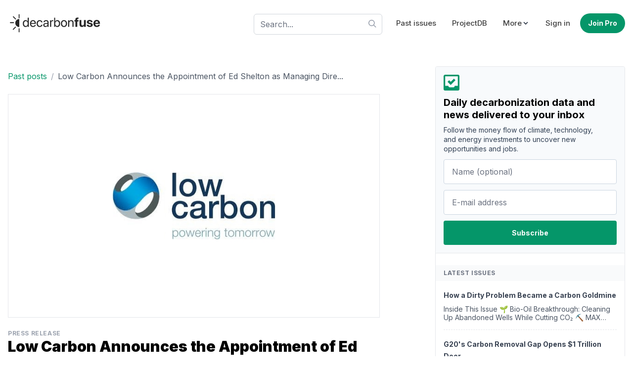

--- FILE ---
content_type: text/html; charset=utf-8
request_url: https://decarbonfuse.com/posts/low-carbon-announces-the-appointment-of-ed-shelton-as-managing-director-for-investments-in-north-america
body_size: 26976
content:
<!DOCTYPE html>
<html class="h-full antialiased" lang="en">
  <head>
    <meta name="csrf-param" content="authenticity_token" />
<meta name="csrf-token" content="mv8_zN7bTHNBtWHS59mUDy74h5bGwcICOuD8eMiO6gXfsYmC_wcxLrpOu-lb77nebFkpFuAJbye320Dyu8ExVw" />
    
    <meta name="viewport" content="width=device-width, initial-scale=1">

    <script src="/assets/application-b559a139754d4a7ce487f4d7719c423ecce5388c4cb5c19acc4c1f757f3a8dd2.js" defer="defer"></script>
    <link rel="stylesheet" href="/assets/application-007188a73d662392b6c08e3706595025297ea79bc02c67d7e4525a35a9c4d2b8.css" media="all" data-turbo-track="reload" />

    <link href="https://unpkg.com/@yaireo/tagify/dist/tagify.css" rel="stylesheet" type="text/css" />

    <link rel="preconnect" href="https://fonts.gstatic.com">
    <link href="https://fonts.googleapis.com/css2?family=Inter:wght@400;500;700;900&family=Ubuntu+Mono:wght@400&display=swap" rel="stylesheet">

    <title>Low Carbon Announces the Appointment of Ed Shelton | decarbonfuse.com</title>
<link rel="icon" type="image/png" href="https://decarbonfuse.com/assets/favi/favicon-32x32-b1c94ae87840c662751403aefa5b6ea92417e97aab4cbce5a1b99c4e112cac36.png" sizes="32x32">
<link rel="icon" type="image/png" href="https://decarbonfuse.com/assets/favi/favicon-96x96-36eceed8e9490236ef0f93cd8ced4bfa9daf84ad7e4eace7a677b71b5c85c031.png" sizes="96x96">
<link rel="icon" type="image/png" href="https://decarbonfuse.com/assets/favi/favicon-16x16-641e8f166f4526b72fbcdcdf0f44b8d633d7f1ad021edfc72feb7e00216e44ff.png" sizes="16x16">
<link rel="apple-touch-icon" type="image/png" href="https://decarbonfuse.com/assets/favi/apple-icon-57x57-54a27d8012a00d991171be4c92e40ac2474afca4dd0e2ce80e597fc419cb27d8.png" sizes="57x57">
<link rel="apple-touch-icon" type="image/png" href="https://decarbonfuse.com/assets/favi/apple-icon-60x60-237aaa77b3f6e490e6ee02db0dee7cf55ea8a453351354f5a47527d2c3469f62.png" sizes="60x60">
<link rel="apple-touch-icon" type="image/png" href="https://decarbonfuse.com/assets/favi/apple-icon-72x72-bcd33b5a3d13aecc45b7c753d8a0dcfffdc83e4cf3115dc4eb63a12114ddb682.png" sizes="72x72">
<link rel="apple-touch-icon" type="image/png" href="https://decarbonfuse.com/assets/favi/apple-icon-76x76-82204aa8857d558a9ba7124c64c31ac43c5b68f9d4efe1d0375254bf421d8d5e.png" sizes="76x76">
<link rel="apple-touch-icon" type="image/png" href="https://decarbonfuse.com/assets/favi/apple-icon-114x114-48eed3200cb35bae8b112b96ce576d9d7f5be24a3459decbf4b17ab8e1f0bb5d.png" sizes="114x114">
<link rel="apple-touch-icon" type="image/png" href="https://decarbonfuse.com/assets/favi/apple-icon-120x120-4134003fe6e30d1dcfee3c87de8d329e510dccee9e2d68f88a9a8d28fcd968a4.png" sizes="120x120">
<link rel="apple-touch-icon" type="image/png" href="https://decarbonfuse.com/assets/favi/apple-icon-144x144-928e037a464b903240c8e1e2457a84908bd08fd8b058e89c4a9e1e1c7e9f4da2.png" sizes="144x144">
<link rel="apple-touch-icon" type="image/png" href="https://decarbonfuse.com/assets/favi/apple-icon-152x152-ef7d9307399ec5b02981371bdbafb5d3ac0e5b3ecf41cc1b8da58d4e44aa1646.png" sizes="152x152">
<link rel="apple-touch-icon" type="image/png" href="https://decarbonfuse.com/assets/favi/apple-icon-180x180-58c40338bac887ebdb8610be984ca95cc17e075fc4b7f5997df297de37d9242b.png" sizes="180x180">
<link rel="icon" type="image/x-icon" href="https://decarbonfuse.com/assets/favi/android-icon-192x192-164a6f9c653f6bbdd11e61b39fafa31536bbd52c3fe868d8bb33eefbf750ff47.png" sizes="192x192">
<meta name="description" content="Global renewable energy company expands its team and stake in North America&#39;s energy sector LONDON, Nov. 7, 2022 /PRNewswire/ -- Low Car...">
<link rel="canonical" href="https://decarbonfuse.com/posts/low-carbon-announces-the-appointment-of-ed-shelton-as-managing-director-for-investments-in-north-america">
<meta property="og:title" content="decarbonfuse">
<meta property="og:type" content="website">
<meta property="og:url" content="https://decarbonfuse.com/posts/low-carbon-announces-the-appointment-of-ed-shelton-as-managing-director-for-investments-in-north-america">
<meta property="og:image:width" content="1200">
<meta property="og:image:height" content="630">
<meta property="og:site_name" content="decarbonfuse.com">
<meta property="og:description" content="Global renewable energy company expands its team and stake in North America&#39;s energy sector

LONDON, Nov. 7, 2022 /PRNewswire/ -- Low Car...">
<meta name="twitter:title" content="Low Carbon Announces the Appointment of Ed Shelton as Managing">
<meta name="twitter:description" content="Global renewable energy company expands its team and stake in North America&#39;s energy sector

LONDON, Nov. 7, 2022 /PRNewswire/ -- Low Car...">
<meta name="twitter:card" content="summary">
<meta name="twitter:image:width" content="400">
<meta name="twitter:image:height" content="400">
<meta name="viewport" content="width=device-width, initial-scale=1">
<meta name="author" content="decarbonfuse.com">

    




      <!-- Global site tag (gtag.js) - Google Analytics -->
      <script async src="https://www.googletagmanager.com/gtag/js?id=G-KDD6E32Q86"></script>
      <script>
        window.dataLayer = window.dataLayer || [];
        function gtag(){dataLayer.push(arguments);}
        gtag('js', new Date());

        gtag('config', 'G-KDD6E32Q86');
      </script>

      <script src="https://my.hellobar.com/91b84bebcb4e3921445670e767e368eabadef33c.js" type="text/javascript" charset="utf-8" async="async"> </script>


      <script async src="https://tag.clearbitscripts.com/v1/pk_05e75043a9ab3690aa80c98303a0b03e/tags.js" referrerpolicy="strict-origin-when-cross-origin"></script>

    
    <script src="/assets/application-b559a139754d4a7ce487f4d7719c423ecce5388c4cb5c19acc4c1f757f3a8dd2.js" defer="defer"></script>
    <link rel="stylesheet" href="/assets/application-007188a73d662392b6c08e3706595025297ea79bc02c67d7e4525a35a9c4d2b8.css" media="all" />

    <!-- Meta Pixel Code -->
<script>
!function(f,b,e,v,n,t,s)
{if(f.fbq)return;n=f.fbq=function(){n.callMethod?
n.callMethod.apply(n,arguments):n.queue.push(arguments)};
if(!f._fbq)f._fbq=n;n.push=n;n.loaded=!0;n.version='2.0';
n.queue=[];t=b.createElement(e);t.async=!0;
t.src=v;s=b.getElementsByTagName(e)[0];
s.parentNode.insertBefore(t,s)}(window, document,'script',
'https://connect.facebook.net/en_US/fbevents.js');
fbq('init', '1029565735483516');
fbq('track', 'PageView');
</script>
<noscript><img height="1" width="1" style="display:none"
src="https://www.facebook.com/tr?id=1029565735483516&ev=PageView&noscript=1"
/></noscript>
<!-- End Meta Pixel Code -->
  </head>

  <body class="flex flex-col h-screen font-sans antialiased font-normal leading-normal">

    <div class="flex-1 main">
      
      <div id="flash">



</div>


        <div class="container mx-auto lg:py-6 py-3 lg:px-4">
  <header class="flex items-center justify-between flex-wrap lg:px-0 px-4" data-controller="toggle">
    <a href="/landing">
      <span class="sr-only">decarbonfuse</span>
      <svg xmlns="http://www.w3.org/2000/svg" clip-rule="evenodd" fill-rule="evenodd" stroke-linejoin="round" stroke-miterlimit="2" viewBox="0 0 2123 487" role="img" aria-labelledby="anl5z18qwvc3330m3w3gkzuqwl5vqjee" class="fill-current w-48 h-auto text-neutral-800"><title id="anl5z18qwvc3330m3w3gkzuqwl5vqjee">Icons/logo</title><path d="m0 0h2122.38v486.927h-2122.38z" fill="none"></path><path d="m1987.49 327.534c43.454 0 64.471-25.704 69.157-48.14l.426-1.563h-38.058l-.284.852c-2.982 8.521-13.348 17.893-30.389 17.893-21.159 0-34.365-14.2-34.791-38.483h104.8v-12.781c0-46.01-27.975-76.257-72.565-76.257s-73.133 30.957-73.133 79.381v.142c0 48.708 28.259 78.956 74.837 78.956zm-334.708 0c23.005 0 38.625-10.793 46.436-28.26h.852v25.135h41.465v-152.23h-41.465v87.476c0 19.881-11.787 33.513-30.39 33.513s-27.975-11.502-27.975-31.383v-89.606h-41.466v98.268c0 35.644 19.029 57.087 52.543 57.087zm178.359 0c39.194 0 66.601-19.597 66.601-49.419v-.142c0-22.437-13.064-34.933-44.874-41.607l-25.845-5.539c-15.337-3.266-20.591-8.378-20.591-16.188v-.142c0-9.799 8.947-16.189 23.289-16.189 15.337 0 24.283 8.236 25.703 19.171l.142 1.136h38.2v-1.42c-.994-26.697-23.573-48.14-64.045-48.14-38.767 0-63.761 18.745-63.761 47.714v.142c0 22.721 14.911 37.489 44.448 43.738l25.845 5.396c14.911 3.266 20.023 7.952 20.023 16.047v.142c0 9.798-9.514 15.904-25.135 15.904-16.614 0-25.561-6.958-28.259-18.886l-.284-1.279h-40.472l.142 1.279c3.266 28.827 26.697 48.282 68.873 48.282zm-1435.54-.284c21.159 0 37.632-10.651 46.862-27.834h.568v24.993h24.709v-204.914h-24.709v81.937h-.568c-9.23-17.041-26.413-27.549-47.288-27.549-37.064 0-62.341 29.963-62.341 76.541v.142c0 46.578 24.993 76.684 62.767 76.684zm709.179 0c37.773 0 62.766-30.106 62.766-76.684v-.142c0-46.578-25.277-76.541-62.34-76.541-20.875 0-38.058 10.508-47.288 27.549h-.568v-81.937h-24.709v204.914h24.709v-24.993h.568c9.23 17.183 25.703 27.834 46.862 27.834zm-265.836 0c19.739 0 37.49-10.651 46.152-26.84h.568v23.999h24.709v-102.102c0-29.537-21.869-48.424-56.802-48.424-34.792 0-55.951 19.597-58.081 43.88l-.142 1.562h23.857l.284-1.278c2.84-13.207 14.769-22.295 33.798-22.295 20.591 0 32.377 10.934 32.377 28.969v12.355l-42.318 2.414c-33.939 1.988-53.536 17.751-53.536 42.886v.284c0 26.839 19.739 44.59 49.134 44.59zm414.658 0c40.756 0 68.305-29.538 68.305-76.684v-.284c0-47.146-27.691-76.399-68.447-76.399s-68.305 29.395-68.305 76.399v.284c0 47.004 27.407 76.684 68.447 76.684zm-542.321 0c33.371 0 57.654-21.727 61.63-49.845l.142-.994h-24.283l-.284 1.136c-4.118 16.473-17.04 27.834-37.205 27.834-25.561 0-43.17-20.307-43.17-54.673v-.142c0-33.513 17.183-54.814 42.886-54.814 21.727 0 33.655 13.064 37.347 27.833l.284 1.136h24.141l-.142-1.136c-3.124-25.277-24.851-49.702-61.63-49.702-41.04 0-68.163 29.821-68.163 76.399v.142c0 47.004 26.555 76.826 68.447 76.826zm-149.391 0c32.236 0 56.377-19.313 61.205-43.738l.284-1.42h-24.283l-.426 1.278c-4.26 12.638-17.467 22.011-36.212 22.011-26.271 0-43.028-17.751-43.596-48.14h106.363v-9.089c0-44.306-24.567-74.269-64.897-74.269s-66.459 31.383-66.459 77.109v.142c0 46.436 25.561 76.116 68.021 76.116zm379.867-2.841h24.709v-92.304c0-20.874 12.496-34.649 31.667-34.649 5.964 0 11.219.71 13.207 1.42v-23.999c-1.988-.284-5.681-.994-9.941-.994-17.325 0-30.957 10.366-35.785 26.697h-.568v-23.857h-23.289zm405.001 0h24.709v-86.907c0-25.135 15.195-41.75 38.484-41.75 22.721 0 33.939 13.206 33.939 37.206v91.451h24.71v-95.854c0-33.655-18.745-54.672-51.123-54.672-22.437 0-37.489 10.082-45.442 23.857h-.568v-21.017h-24.709zm161.745 0h41.466v-120.989h29.253v-31.241h-30.247v-10.651c0-10.934 6.106-16.756 19.881-16.756 3.834 0 7.81.142 10.65.71v-27.407c-4.828-.995-13.206-1.705-20.875-1.705-35.927 0-50.128 13.775-50.128 43.596v12.213h-20.733v31.241h20.733zm-693.416-41.749v-.284c0-13.775 11.361-22.579 31.1-23.715l39.477-2.414v12.07c0 21.443-17.893 37.49-41.182 37.49-17.75 0-29.395-8.947-29.395-23.147zm284.865 22.721c-24.994 0-42.744-21.727-42.744-54.815v-.142c0-32.945 17.892-54.672 42.744-54.672 26.129 0 42.317 21.017 42.317 54.672v.142c0 33.94-16.188 54.815-42.317 54.815zm153.792 0c-26.129 0-43.312-20.023-43.312-54.815v-.284c0-34.507 17.325-54.53 43.028-54.53 26.129 0 43.17 19.881 43.17 54.53v.284c0 34.65-16.899 54.815-42.886 54.815zm-853.315 0c-26.129 0-42.318-20.875-42.318-54.815v-.142c0-33.655 16.189-54.672 42.318-54.672 24.851 0 42.744 21.727 42.744 54.672v.142c0 33.088-17.751 54.815-42.744 54.815zm159.757-109.629c21.585 0 37.49 13.49 39.904 42.176h-80.802c2.698-27.549 19.455-42.176 40.898-42.176zm1426.31 4.26c17.183 0 29.537 10.935 32.093 31.951h-64.612c2.698-20.59 15.478-31.951 32.519-31.951z" fill-rule="nonzero"></path><path d="m239.592 439.834c0 2.757 2.239 4.996 4.996 4.996h9.993c2.758 0 4.997-2.239 4.997-4.996v-78.801c0-2.757-2.239-4.996-4.997-4.996h-9.993c-2.757 0-4.996 2.239-4.996 4.996zm-116.279-49.463c-1.95 1.95-5.117 1.95-7.067 0l-7.066-7.066c-1.95-1.95-1.95-5.116 0-7.066l55.721-55.72c1.95-1.95 5.116-1.95 7.066 0l7.066 7.066c1.95 1.95 1.95 5.116 0 7.066zm131.035-62.301c-49.685 0-90.024-40.338-90.024-90.024 0-49.685 40.339-90.024 90.024-90.024zm-203.679-108.101c-2.757 0-4.996 2.239-4.996 4.996v9.993c0 2.758 2.239 4.997 4.996 4.997h78.801c2.757 0 4.996-2.239 4.996-4.997v-9.993c0-2.757-2.239-4.996-4.996-4.996zm75.034-132.416c-1.95-1.95-5.116-1.95-7.066 0l-7.066 7.066c-1.95 1.95-1.95 5.116 0 7.066l55.72 55.72c1.95 1.95 5.116 1.95 7.066 0l7.066-7.066c1.95-1.95 1.95-5.116 0-7.066zm113.889 38.352c0 2.757 2.239 4.996 4.996 4.996h9.993c2.758 0 4.997-2.239 4.997-4.996v-78.801c0-2.757-2.239-4.996-4.997-4.996h-9.993c-2.757 0-4.996 2.239-4.996 4.996z"></path></svg>

</a>
    <div class="block lg:hidden">
      <button type="button" id="sidebar-open" class="flex items-center p-2 text-neutral-600 lg:hidden focus:outline-none focus:text-neutral-700 focus:ring-4 focus:ring-neutral-200 rounded" data-action="click->toggle#toggle touch->toggle#toggle">
        <svg class="stroke-current w-7 h-7 text-neutral-600" xmlns="http://www.w3.org/2000/svg" width="24" height="24" viewBox="0 0 24 24"><title>menu-alt-3</title><g fill="none"><path d="M4 6h16M4 12h16m-7 6h7" stroke-width="2" stroke-linecap="round" stroke-linejoin="round"></path></g></svg>
      </button>
    </div>

    <nav class="lg:flex items-center justify-center lg:w-auto w-full hidden" data-toggle-target="toggleable">
      <div class="lg:pr-4 lg:w-auto w-full pt-2 lg:pt-0">
        <form data-turbo="false" action="/search" accept-charset="UTF-8" method="get">
  <div class="relative">
    <input placeholder="Search..." class="form-control bg-white bg-opacity-50 focus:bg-opacity-100 shadow-none w-full" autocomplete="off" type="text" name="q" id="q" />
    <div class="absolute top-3 right-3">
      <svg xmlns="http://www.w3.org/2000/svg" viewBox="0 0 20 20" role="img" aria-labelledby="ab61d57ml8ynprldnhzsvn7z4dmw60fk" class="fill-current text-gray-400 w-4 h-4"><title id="ab61d57ml8ynprldnhzsvn7z4dmw60fk">Icons/search</title><path d="M12.9 14.32a8 8 0 1 1 1.41-1.41l5.35 5.33-1.42 1.42-5.33-5.34zM8 14A6 6 0 1 0 8 2a6 6 0 0 0 0 12z"></path></svg>

    </div>
  </div>
</form>
      </div>

      <ul class="lg:mt-0 mt-4 lg:flex items-center lg:space-x-2 lg:text-[15px]">
        <li>
          <a class="text-neutral-700 hover:text-neutral font-medium lg:px-3 py-2 rounded hover:text-emerald-700 transition ease-in-out duration-300 block" href="/issues">Past issues</a>
        </li>
        <li>
            <a class="text-neutral-700 hover:text-neutral font-medium lg:px-3 py-2 rounded hover:text-emerald-700 transition ease-in-out duration-300 block" href="/subscribe">ProjectDB</a>
        </li>

        <li>
          <div class="relative" data-controller="dropdown">
            <div data-action="click->dropdown#toggle click@window->dropdown#hide touch->dropdown#toggle touch@window->dropdown#hide" role="button" class="text-neutral-700 hover:text-neutral font-medium lg:px-3 py-2 lg:hover:bg-white rounded hover:text-emerald-700 transition ease-in-out duration-300 flex items-center lg:focus:bg-white focus:ring-4 focus:emerald-500/10" aria-label="More links">
              <span>More</span>
              <svg xmlns="http://www.w3.org/2000/svg" viewBox="0 0 20 20" role="img" aria-labelledby="a1xxvbsrvdo2p02hxiyzdqqly6dku52o" class="fill-current w-4 h-4 text-slate-800"><title id="a1xxvbsrvdo2p02hxiyzdqqly6dku52o">Icons/cheveron down</title><path d="M9.293 12.95l.707.707L15.657 8l-1.414-1.414L10 10.828 5.757 6.586 4.343 8z"></path></svg>

            </div>
            <div data-dropdown-target="menu" class="z-20 hidden mt-2 lg:absolute lg:right-0 dropdown-menu">
              <div class="overflow-hidden lg:bg-white lg:border lg:rounded lg:shadow-sm lg:pl-0 pl-4">
                <a class="text-neutral-700 hover:text-neutral font-medium lg:px-3 py-2 rounded hover:text-emerald-700 transition ease-in-out duration-300 block" href="/companies">Companies</a>
                <a class="text-neutral-700 hover:text-neutral font-medium lg:px-3 py-2 rounded hover:text-emerald-700 transition ease-in-out duration-300 block" href="/posts">Press Releases &amp; Announcements</a>
              </div>
            </div>
          </div>
        </li>
          <li>
            <a class="text-neutral-700 hover:text-neutral font-medium lg:px-3 py-2 rounded hover:text-emerald-700 transition ease-in-out duration-300 block" href="/users/sign_in">Sign in</a>
          </li>

          <li>
            <a class="btn btn-primary rounded-full sm:w-auto w-full sm:mt-0 mt-3" href="/subscribe">Join Pro</a>
          </li>
      </ul>
    </nav>

  </header>
</div>


      
<div class="container grid grid-cols-1 lg:grid-cols-12 lg:gap-12 gap-6 mx-auto lg:my-10 px-4">
  <div class="lg:col-span-8 lg:pr-16">
    <ul class="flex flex-wrap py-2 mb-4">
      <li>
        <a class="text-base text-emerald-600 hover:text-emerald-700" href="/posts">Past posts</a>
      </li>
      <li class="px-2 text-gray-400">/</li>
      <li>
        <a class="text-base text-gray-600 hover:text-gray-700" href="/posts/low-carbon-announces-the-appointment-of-ed-shelton-as-managing-director-for-investments-in-north-america">Low Carbon Announces the Appointment of Ed Shelton as Managing Dire...</a>
      </li>
    </ul>

      <img class="border mb-6 object-cover min-h-[200px] w-full object-center" src="https://decarbonfuse.com/rails/active_storage/blobs/redirect/eyJfcmFpbHMiOnsibWVzc2FnZSI6IkJBaHBBMVZUQVE9PSIsImV4cCI6bnVsbCwicHVyIjoiYmxvYl9pZCJ9fQ==--d6afa72628980d1839f0c9ef3d9b751f3a302eaf/low%20carbon.jpg" />

    <div class="flex items-center justify-between mb-6 pb-3 border-b">
      <div>
          <p class="uppercase tracking-wider text-gray-400 text-xs  font-bold"><a href="/c/press-releases">Press Release</a></p>

        <h1 class="font-black text-3xl mb-1">Low Carbon Announces the Appointment of Ed Shelton as Managing Director for Investments in North America</h1>

        <p class="text-sm text-gray-600">Published by <a class="underline" href="/profiles/1">Todd Bush</a> on November  9, 2022</p>

      </div>
      
    </div>

    <div class="prose prose-emerald prose-lg mb-6 w-full max-w-full">
      <p><em>Global renewable energy company expands its team and stake in North America&#39;s energy sector</em></p>

<p>LONDON, Nov. 7, 2022 /PRNewswire/ -- <a href="https://www.lowcarbon.com/">Low Carbon</a>, the <em>global renewable energy company</em>, today <strong>announced the appointment of Ed Shelton as Managing Director for Investments in North America</strong>. The appointment marks the company&#39;s latest step forward in its <strong>expansion into North America</strong>, following the appointment of Silicon Valley veteran Ed Colligan as Head of Americas in March, and its landmark partnership with life insurance giant MassMutual last year.</p>

<p><strong>&gt;&gt; In Other News: <a href="https://decarbonfuse.com/posts/air-products-to-receive-approximately-475-million-cad-in-funding-for-alberta-canada-net-zero-hydrogen-energy-complex-from-government-energy-transition-programs">Air Products to Receive Approximately $475 Million (CAD) in Funding for Alberta, Canada Net-Zero Hydrogen Energy Complex from Government Energy Transition Programs</a></strong></p>

<p>Low Carbon, founded in the UK in 2011, has <strong>set itself the ambitious target of creating 20GW of renewable capacity by 2030</strong>. With a decade of experience in renewable energy development, Mr. Shelton will lead Low Carbon&#39;s efforts to scale renewable energy generation in the attractive US and Canadian markets, with a specific focus on wind, solar and storage.</p>

<p>The Stanford and Princeton graduate joins Low Carbon from RWE Renewables (formally E.ON Climate and Renewables in the US), where he held the position of Executive Vice President for Solar and Storage Development in North America. At RWE, Mr. Shelton led a team of 27, managed a solar and storage portfolio of ~15GW, and oversaw the development and financial investment decisions for a further ~1.5 GW of projects that are now operational or under construction.</p>

<p>Prior to RWE, Mr. Shelton was a Director at Recurrent Energy, one of the US&#39;s largest utility-scale solar and storage developers. While at the latter, Low Carbon&#39;s new MD led development in the Western United States and held responsibility for ~500 MW of projects that are currently operational and providing Americans with clean energy.</p>

<p>Earlier in his career, Mr. Shelton worked as an Investment Banking Associate at Goldman Sachs, where he provided strategic financial advice to energy companies among others. His experience on both sides of renewable energy investment decisions will be invaluable at Low Carbon.</p>

<p>Commenting on his appointment, <strong>Ed Shelton said</strong>: &quot;I am honored and excited that Low Carbon has provided the opportunity to lead its efforts to build out a platform, team and pipeline of wind, solar and storage projects in North America.  Low Carbon is deeply rooted in its mission to help decarbonize the globe and have a positive impact on climate change. I am looking forward to doing my part to support this mission&quot;.</p>

<p><strong>Ed Colligan, Head of Americas at Low Carbon</strong>, commented: &quot;I am delighted to welcome someone of Ed&#39;s experience and caliber to Low Carbon. Ed has a proven track record of helping international energy companies like ours scale up and extend clean, affordable energy to millions around the globe. Ed is joining Low Carbon at an exciting time for our company, as we look to expand into North America and other new markets. I look forward to working with him to reach Low Carbon&#39;s ambitious operational goals, and to accelerate the global energy transition&quot;.</p>

<h2>About Low Carbon</h2>

<p>Low Carbon is a global renewable energy company committed to the development and operation of renewable energy at scale. Low Carbon invests into both renewable energy developers and projects across a range of renewable energy technologies including solar PV, wind, energy storage, waste-to-energy and energy efficiency. Low Carbon, a certified B Corp, has a proven track record in the development, construction, financing and management of renewable energy assets and remains involved in the projects for the long term with a dedicated asset management team that manages assets on balance sheet and for third parties. With a significant international renewable energy pipeline in development, Low Carbon is well-positioned to capitalize on opportunities as the need for renewable energy and energy security increases. <a href="http://www.lowcarbon.com">www.lowcarbon.com</a></p>

<p>SOURCE Low Carbon</p>

    </div>

      <p><a class="text-neutral-600 hover:text-neutral-800 rounded-full bg-white border border-neutral-300 py-2 px-5 mb-6 inline-flex items-center hover:bg-neutral-50 hover:bg-opacity-50 text-sm group" target="_blank" href="https://www.prnewswire.com/news-releases/low-carbon-announces-the-appointment-of-ed-shelton-as-managing-director-for-investments-in-north-america-301669585.html">
          <svg xmlns="http://www.w3.org/2000/svg" width="24" height="24" viewBox="0 0 24 24" role="img" aria-labelledby="akgrkg6skyr7kg9hruun4l7f2ewltspi" class="stroke-current text-neutral-400 group-hover:text-neutral-500 w-4 h-4 mr-2"><title id="akgrkg6skyr7kg9hruun4l7f2ewltspi">Icons/external</title><g fill="none"><path stroke-linecap="round" stroke-linejoin="round" stroke-width="1.5" d="M9.25 4.75h-2.5a2 2 0 0 0-2 2v10.5a2 2 0 0 0 2 2h10.5a2 2 0 0 0 2-2v-2.5"></path><path stroke-linecap="round" stroke-linejoin="round" stroke-width="1.5" d="M19.25 9.25v-4.5h-4.5"></path><path stroke-linecap="round" stroke-linejoin="round" stroke-width="1.5" d="M19 5l-7.25 7.25"></path></g></svg>

          <span>Source</span>
</a>      </p>

      <a class="btn btn-primary" href="/users/sign_in">Add Comments</a>

      <div class="border-t py-10 mt-10">
        <h3 class="font-bold mb-3 text-gray-700">Subscribe to the newsletter</h3>
        <form action="/subscribers" accept-charset="UTF-8" method="post"><input type="hidden" name="authenticity_token" value="XyVjzP7-6wbVZzaeI91XEFH67Z4XPJ0tEEoDIOcmCXlw-L_LZy5wEHoO2_MFqdCmFiuGs0i1jXrWYDj6g7cNYQ" autocomplete="off" />
          

          <div class="grid grid-cols-2 gap-6 mb-6">
            <div>
              <input class="form-control" placeholder="Name (optional)" type="text" name="subscriber[name]" id="subscriber_name" />
            </div>

            <div>
              <input class="form-control" placeholder="E-mail address" required="required" type="email" name="subscriber[email]" id="subscriber_email" />
            </div>
          </div>

          <input type="submit" name="commit" value="Subscribe" class="btn btn-primary inline-flex px-4 leading-normal focus:shadow-none focus:ring-gray-500" data-disable-with="Subscribe" />
</form>      </div>
  </div>
  <div class="lg:col-span-4">
    <div class="border rounded sticky top-6">
  <div class="p-4 rounded bg-slate-50">
  <svg xmlns="http://www.w3.org/2000/svg" viewBox="0 0 20 20" role="img" aria-labelledby="abo79poti2h979dl8zx1mgxnhongsbe3" class="fill-current text-emerald-600 w-8 h-8 mb-3"><title id="abo79poti2h979dl8zx1mgxnhongsbe3">Icons/inbox check</title><path d="M0 2C0 .9.9 0 2 0h16a2 2 0 0 1 2 2v16a2 2 0 0 1-2 2H2a2 2 0 0 1-2-2V2zm14 12h4V2H2v12h4c0 1.1.9 2 2 2h4a2 2 0 0 0 2-2zM5 9l2-2 2 2 4-4 2 2-6 6-4-4z"></path></svg>

  <h3 class="text-xl font-bold mb-2 leading-tight">Daily decarbonization data and news delivered to your inbox</h3>
  <p class="text-sm text-slate-700 mb-3 lg:pr-6 leading-snug">Follow the money flow of climate, technology, and energy investments to uncover new opportunities and jobs.</p>
  <form data-turbo="false" action="/subscribers" accept-charset="UTF-8" method="post"><input type="hidden" name="authenticity_token" value="1KYB7Rnikn_30kQtr0ByDK_y8V78mVAu315kwptWPxL7e93qgDIJaVi7qUCJNPW66COac6MQQHkZdF8Y_8c7Cg" autocomplete="off" />
  
    <div class="mb-3">
      <input class="px-4 py-3 text-base rounded focus:outline-none border-slate-300 focus:shadow-none focus:ring-gray-100 focus:border-gray-700 w-full" placeholder="Name (optional)" type="text" name="subscriber[name]" id="subscriber_name" />
    </div>
    <div class="mb-3">
      <input class="px-4 py-3 text-base rounded focus:outline-none focus:shadow-none  focus:ring-gray-100 border-slate-300 focus:border-gray-700 w-full" placeholder="E-mail address" required="required" type="email" name="subscriber[email]" id="subscriber_email" />
    </div>
    <div>
      <input type="submit" name="commit" value="Subscribe" class="btn btn-primary inline-flex h-[49px] px-4 leading-normal focus:shadow-none  focus:ring-emerald-500/20 w-full" data-disable-with="Subscribe" />
    </div>
</form>
</div>
<hr class="mb-6"/>

  
  <h3 class="uppercase tracking-wider text-xs text-gray-500 font-semibold  bg-gray-50 py-2 px-4 select-none">Latest issues</h3>

<ul class="divide-y divide-dashed mb-1 px-4">
    <li class="py-4">
      <a class="font-semibold text-gray-700 text-sm hover:text-emerald-700" href="/issues/how-a-dirty-problem-became-a-carbon-goldmine">How a Dirty Problem Became a Carbon Goldmine</a>
      <p class="text-gray-600 leading-tight mt-2 text-sm line-clamp-2">Inside This Issue

🌱 Bio-Oil Breakthrough: Cleaning Up Abandoned Wells While Cutting CO₂
⛏️ MAX Power Begins Historic Drilling of Canada’s First-Ever Natural Hydrogen Well
⚡ California Pauses Hydro...</p>
    </li>
    <li class="py-4">
      <a class="font-semibold text-gray-700 text-sm hover:text-emerald-700" href="/issues/g20-s-carbon-removal-gap-opens-1-trillion-door">G20&#39;s Carbon Removal Gap Opens $1 Trillion Door</a>
      <p class="text-gray-600 leading-tight mt-2 text-sm line-clamp-2">Inside This Issue

💰 G20&#39;s Carbon Removal Gap Opens $1 Trillion Door
✈️ Gold Standard Labels First Credits As Eligible For CORSIA Compliance
🌲 Chestnut Carbon Has Sold High-Integrity IFM Carbon Rem...</p>
    </li>
    <li class="py-4">
      <a class="font-semibold text-gray-700 text-sm hover:text-emerald-700" href="/issues/how-direct-air-capture-could-drop-75-in-cost">How Direct Air Capture Could Drop 75% in Cost</a>
      <p class="text-gray-600 leading-tight mt-2 text-sm line-clamp-2">Inside This Issue

💨 How Direct Air Capture Could Drop 75% in Cost
⚡ Cache Power Advances 30 GWh Compressed Air Energy Storage Project In Alberta
🪨 Canada Nickel And The University Of Texas At Aust...</p>
    </li>
</ul>

<a class="underline text-gray-500 hover:text-gray-600 text-sm px-4 pb-4 block" href="/issues">View all issues</a>


    <h3 class="uppercase tracking-wider text-xs text-gray-500 font-semibold bg-gray-50 py-2 px-4 select-none mt-4">Company Announcements</h3>
<ul class="px-4">
    <li class="py-3">
      <p class="mb-1 leading-tight"><a class="font-semibold text-gray-700 text-sm hover:text-emerald-700" href="/posts/calcarea-and-aurelia-launch-collaboration-to-bring-ocean-based-carbon-capture-to-commercial-shipping">CALCAREA and AURELIA Launch Collaboration to Bring Ocean-Based Carbon Capture to Commercial Shipping</a></p>
      <p class="text-gray-500 text-sm">CALCAREA Inc. and AURELIA Design B.V. entered into a collaboration to bring ocean-based carbon capture technology to the maritime sector. The partnership combines CALCAREA’s unique carbon removal p...</p>
    </li>
    <li class="py-3">
      <p class="mb-1 leading-tight"><a class="font-semibold text-gray-700 text-sm hover:text-emerald-700" href="/posts/adm-tallgrass-celebrate-opening-of-world-s-largest-bioethanol-carbon-capture-facility-in-columbus-nebraska">ADM, Tallgrass Celebrate Opening Of World’s Largest Bioethanol Carbon Capture Facility In Columbus, Nebraska</a></p>
      <p class="text-gray-500 text-sm">Project to link ADM’s Corn Processing Complex in Columbus, Nebraska to Tallgrass’ Wyoming CO₂ Storage Hub

COLUMBUS, Neb. -- (Business Wire) -- ADM (NYSE: ADM), a global leader in innovative soluti...</p>
    </li>
    <li class="py-3">
      <p class="mb-1 leading-tight"><a class="font-semibold text-gray-700 text-sm hover:text-emerald-700" href="/posts/pipeline-boost-supports-forterra-s-hydrogen-plans-gas">Pipeline Boost Supports Forterra’s Hydrogen Plans Gas</a></p>
      <p class="text-gray-500 text-sm">The East Coast Hydrogen Pipeline (ECHP) looks set to aid decarbonisation of brickmaking.

A contemporary kiln used to make the hydrogen-blend bricks © Forterra

Forterra’s plans for an expansion of...</p>
    </li>
    <li class="py-3">
      <p class="mb-1 leading-tight"><a class="font-semibold text-gray-700 text-sm hover:text-emerald-700" href="/posts/max-power-brings-together-leading-natural-hydrogen-experts-for-technical-collaboration-and-drill-site-visit">MAX Power Brings Together Leading Natural Hydrogen Experts For Technical Collaboration And Drill Site Visit</a></p>
      <p class="text-gray-500 text-sm">Petroleum Technology Research Center (PTRC), University of Regina, Saskatchewan Geological Survey, Colorado School of Mines, and the MAX Power Mining Corp. team convene in Regina to advance Natural...</p>
    </li>
</ul>

  <div class="px-4 pb-4">
    <a class="text-sm text-gray-600 underline" href="/c/press-releases">View all announcements</a>
  </div>

</div>

  </div>
</div>

    </div>

    <div class="pt-8 pb-8 bg-transparent flex flex-wrap items-center justify-between w-full px-4 container mx-auto">
  <div class="lg:w-1/2 w-full lg:order-1 order-2">
    <h3 class="font-bold text-xl lg:text-3xl pb-1 lg:pb-2 max-w-xl">Daily decarbonization data and news delivered to your inbox</h3>
    <p class="text-neutral-700 pb-6 pt-3 max-w-xl">Follow the money flow of climate, technology, and energy investments to uncover new opportunities and jobs.</p>

    <form data-turbo="false" action="/subscribers" accept-charset="UTF-8" method="post"><input type="hidden" name="authenticity_token" value="qsSukAjz3NyvnccIWbyZVuYAAg_hujcrYpYaxgOR_6yFGXKXkSNHygD0KmV_yB7godFpIr4zJ3ykvCEcZwD7tA" autocomplete="off" />
      
      <div class="lg:flex items-center justify-start">
        <div class="mb-3 lg:mb-0 lg:w-5/12 w-full">
          <input class="px-5 py-3 lg:rounded-l-full rounded-full transition ease duration-300 focus:ring-gray-600 focus:ring-opacity-20 focus:ring-4 border-gray-300 lg:rounded-r-none focus:border-gray-600 w-full placeholder-gray-400 text-lg text-gray-800" placeholder="Name" type="text" name="subscriber[name]" id="subscriber_name" />
        </div>
        <div class="lg:w-6/12 w-full relative">
          <input class="px-5 py-3 lg:rounded-r-full lg:rounded-l-none rounded-full transition ease duration-300 focus:ring-gray-600 focus:ring-opacity-20 focus:ring-4 focus:border-gray-900 w-full placeholder-gray-400 text-lg text-gray-800 border lg:border-l-0 border-gray-300 pr-32" placeholder="E-mail address" required="required" type="email" name="subscriber[email]" id="subscriber_email" />

          <div class="xdjaipzgwhlnt_1762796304"><style media="screen">.xdjaipzgwhlnt_1762796304 {display:none;}</style><label for="xdjaipzgwhlnt">If you are a human, ignore this field</label><input type="text" name="xdjaipzgwhlnt" id="xdjaipzgwhlnt" autocomplete="off" tabindex="-1" /><input type="hidden" name="spinner" value="1a6437d27e164684369df6eb31fa14c9" autocomplete="off" /></div>

          <input type="submit" name="commit" value="Subscribe" class="btn btn-primary rounded-full absolute right-2 top-[7px] shadow-sm hover:shadow" data-disable-with="Subscribe" />
        </div>
      </div>
</form>  </div>
  <div class="lg:w-1/2 w-full flex lg:block justify-center lg:order-2 order-1">
    <svg xmlns="http://www.w3.org/2000/svg" fill="none" height="457" viewBox="0 0 610 457" width="610" role="img" aria-labelledby="afvge9keucnbj64loy9isw7w6uncisi4" class="max-w-full w-2/3 lg:w-auto h-auto"><title id="afvge9keucnbj64loy9isw7w6uncisi4">Subscribe illustration</title><g fill="#e8e8e8"><path d="m479.079 336.771c-7.13-7.35-12.582-16.147-15.937-25.821-.114.229-.266.457-.381.686.877-.19 1.716-.343 2.593-.533.495-.114.571-.8.152-1.028-3.279-1.752-3.66-7.389-4.384-10.626-.953-4.227-1.83-8.454-2.593-12.681-1.601-8.683-2.821-17.443-3.698-26.24-.305.152-.572.343-.877.495 6.367 3.77 12.429 7.998 18.11 12.758 5.108 4.304 10.217 8.912 13.839 14.548 3.889 5.979 5.757 13.215 6.901 20.146 1.296 7.655 1.296 15.462-.534 23.04-.191.724.915 1.029 1.105.305 2.86-11.539 1.411-23.84-2.249-35.037-3.546-10.701-11.552-18.432-20.13-25.363-5.185-4.189-10.713-7.998-16.432-11.387-.343-.19-.915.038-.877.495.915 9.407 2.25 18.737 4.003 27.991.877 4.608 1.83 9.217 2.936 13.748.724 3.085 1.22 7.122 4.308 8.798.038-.343.076-.686.153-1.029-.877.191-1.716.343-2.593.534-.305.076-.495.419-.381.685 3.431 9.864 8.959 18.813 16.241 26.316.458.533 1.258-.267.725-.8z"></path><path d="m454.946 261.48c13.801 19.956 23.332 42.654 27.907 66.456.152.723 1.258.419 1.106-.305-4.614-23.916-14.183-46.728-28.06-66.76-.382-.571-1.373 0-.953.609z"></path><path d="m459.521 294.308c5.757 1.257 11.818 2.666 15.822 7.35.457.571 1.296-.266.8-.8-4.117-4.836-10.37-6.36-16.317-7.654-.725-.153-1.03.952-.305 1.104z"></path><path d="m474.694 294.384c-.419-5.332.42-10.625 2.555-15.538.305-.685-.686-1.257-.991-.571-2.212 5.103-3.165 10.549-2.707 16.109.076.724 1.22.724 1.143 0z"></path><path d="m483.882 283.911c2.745-17.061 14.45-30.314 25.659-42.691-.305-.191-.649-.381-.954-.571-2.63 9.406 3.546 18.127 5.795 26.963 1.22 4.874 1.792 9.901 1.907 14.928.076 2.476.038 4.989-.038 7.465-.039 1.218-.039 2.475-.305 3.656-.382 1.637-2.212 4.189-4.156 2.475-.229.305-.458.609-.686.914 3.355 1.752 2.135 6.779 1.601 9.711-.686 3.961-1.83 7.731-4.384 10.93-3.699 4.57-8.998 7.96-10.752 13.824-.228.724.877.991 1.106.305 2.173-7.16 9.836-10.587 13.001-17.214 1.639-3.427 2.363-7.464 2.706-11.196.267-2.704 0-5.941-2.706-7.312-.534-.267-1.22.457-.687.914 1.182 1.066 2.822 1.066 4.156.19 1.487-.99 1.944-2.818 2.097-4.532.61-5.75.343-11.805-.343-17.518-.687-5.712-2.212-11.082-4.347-16.376-2.249-5.636-4.575-11.615-2.859-17.747.153-.533-.572-.99-.953-.571-11.323 12.53-23.18 25.973-25.963 43.187-.115.685.991.99 1.105.266z"></path><path d="m507.291 244.533c-7.93 19.537-12.848 40.178-14.602 61.2-.076.724 1.068.724 1.144 0 1.754-20.908 6.672-41.435 14.564-60.895.267-.648-.839-.952-1.106-.305z"></path><path d="m398.33 304.362c9.341 2.018 18.453-2.475 27.45-4.265 9.913-1.943 20.13-1.943 30.081-.153.724.115 1.029-.952.305-1.104-9.227-1.676-18.643-1.79-27.87-.343-4.727.762-9.302 2.057-13.877 3.351-5.147 1.41-10.447 2.552-15.746 1.41-.762-.153-1.067.914-.343 1.104z"></path><path d="m515.069 300.858c5.414-1.028 10.751.267 15.974 1.562 5.109 1.218 10.256 2.323 15.479 3.237 10.065 1.752 20.282 2.78 30.5 3.199.724.038.724-1.105 0-1.143-10.866-.419-21.655-1.599-32.368-3.541-5.185-.953-10.294-2.133-15.403-3.352-4.765-1.142-9.607-1.98-14.487-1.028-.686.114-.381 1.219.305 1.066z"></path><path d="m84.1418 268.945c13.4963-3.123 26.9922-6.741 40.6792-8.722 13.649-1.942 27.488-2.17 41.251-.99 26.459 2.285 52.155 9.216 78.08 14.586 14.297 2.971 28.747 5.408 43.349 6.398.724.038.724-1.104 0-1.142-26.764-1.828-52.765-8.645-78.919-14.205-26.001-5.484-52.46-9.445-79.071-6.398-15.441 1.79-30.5386 5.864-45.6742 9.368-.7244.152-.4194 1.257.305 1.105z"></path><path d="m192.417 261.48c22.379-1.942 44.301-7.198 65.994-12.834 22.189-5.789 44.378-11.653 66.566-17.518 22.151-5.827 44.264-11.806 66.49-17.48 11.057-2.819 22.227-5.37 33.589-6.437 10.941-1.028 21.998-.875 32.94.153 25.543 2.361 50.401 9.178 75.068 15.957.724.19 1.029-.914.305-1.105-21.693-5.979-43.501-11.958-65.88-14.928-11.133-1.486-22.418-2.247-33.665-1.79-11.056.419-21.96 2.17-32.749 4.608-10.98 2.513-21.846 5.522-32.749 8.416-11.133 2.933-22.265 5.865-33.398 8.797-22.494 5.903-45.026 11.844-67.519 17.747-24.667 6.474-49.487 13.025-74.992 15.234-.725.114-.725 1.256 0 1.18z"></path><path d="m130.997 329.954c9.303.343 18.643.686 27.946 1.028 9.074.343 18.186.876 27.259.952 8.845.077 17.385-1.637 26.078-3.199 9.074-1.637 18.262-2.818 27.45-3.465 10.255-.762 20.549-.876 30.805-.457.724.038.724-1.105 0-1.143-17.995-.761-36.028.267-53.795 3.161-9.073 1.485-18.071 3.77-27.259 3.961-8.997.228-18.109-.457-27.107-.8-10.446-.381-20.892-.762-31.339-1.142-.762-.077-.762 1.066-.038 1.104z"></path><path d="m112.278 379.843c.572.419 1.144.8 1.716 1.219.533.381 1.143-.457.686-.914-1.754-1.828-3.47-3.618-5.223-5.446-.801-.838-1.754-1.6-2.402-2.552-.991-1.447.038-2.132.267-3.313.267-1.219-.953-1.904-1.64-2.666-1.525-1.637-2.516-3.694-3.278-5.788-3.1648-8.645-4.2704-18.395-4.5754-27.535-.1906.191-.3812.381-.5719.572 9.6073-.876 15.1733 8.187 18.3763 15.842 3.584 8.493 6.862 17.366 7.282 26.697.038.723 1.182.723 1.144 0-.458-9.978-4.042-19.651-8.083-28.715-3.355-7.579-9.417-15.843-18.7574-15.005-.305.038-.5719.229-.5719.571.1907 4.913.6481 9.788 1.4488 14.624.8006 4.723 1.7156 9.597 3.4695 14.053.648 1.638 1.449 3.199 2.516 4.57.763.952 2.059 1.79 1.601 3.199-.19.571-.572.876-.533 1.561.076 1.676 1.906 3.047 2.935 4.113 1.906 1.981 3.851 3.999 5.757 5.98.229-.305.458-.61.686-.915-.572-.418-1.143-.799-1.715-1.218-.572-.343-1.144.647-.534 1.066z"></path><path d="m119.369 353.908c3.317-8.683 9.15-16.261 16.737-21.631-.267-.076-.534-.152-.8-.19 2.135 4.874 3.583 9.978 4.346 15.233.114-.228.267-.457.381-.685-.915.266-1.83.533-2.783.799-.381.115-.496.495-.343.838 1.067 2.552 2.249 5.446 1.067 8.15-.991 2.247-3.126 3.923-4.613 5.789-2.707 3.351-4.804 7.083-6.405 11.044-.267.685.839.99 1.106.304 2.135-5.369 5.337-9.635 9.112-13.938 1.372-1.561 2.402-3.275 2.478-5.408.076-2.285-.877-4.456-1.754-6.512-.114.266-.229.571-.343.838.915-.267 1.83-.533 2.783-.8.305-.076.458-.381.381-.686-.8-5.369-2.287-10.549-4.46-15.538-.115-.266-.534-.38-.801-.19-7.854 5.598-13.839 13.329-17.271 22.317-.152.647.915.952 1.182.266z"></path><path d="m101.222 339.018c9.722 11.158 16.051 25.059 17.995 39.721.114.723 1.258.723 1.144 0-2.021-15.005-8.388-29.134-18.339-40.559-.495-.533-1.296.267-.8.838z"></path><path d="m124.554 365.943c1.792-6.322 4.308-12.377 7.549-18.128.343-.647-.61-1.219-.991-.571-3.279 5.827-5.833 11.996-7.663 18.394-.229.724.877 1.028 1.105.305z"></path><path d="m101.603 318.262c13.344-2.589 26.992-3.579 40.412-1.028 6.253 1.181 12.429 2.552 18.758 3.275 6.672.762 13.42 1.067 20.13 1.333.724.038.724-1.104 0-1.142-6.71-.305-13.458-.572-20.13-1.333-6.939-.8-13.725-2.438-20.626-3.618-12.886-2.209-26.115-1.028-38.849 1.447-.724.114-.419 1.219.305 1.066z"></path><path d="m151.89 363.544c7.625-1.219 15.25-2.476 22.951-2.933 7.816-.457 15.364.191 23.028 1.6 7.015 1.294 13.801 1.904 20.968 1.751 7.435-.19 14.945-.533 22.189 1.41.724.19 1.029-.914.305-1.105-7.015-1.904-14.221-1.676-21.426-1.485-3.813.114-7.663.152-11.476-.152-3.927-.305-7.815-1.105-11.666-1.79-7.396-1.333-14.754-1.828-22.303-1.371-7.663.495-15.288 1.713-22.875 2.932-.725.152-.42 1.257.305 1.143z"></path><path d="m361.463 372.645c14.297-2.056 28.67-3.275 43.119-3.579 14.069-.305 28.137.266 42.205.571.724 0 .724-1.143 0-1.143-14.297-.304-28.632-.876-42.967-.533-14.297.343-28.518 1.562-42.662 3.58-.724.114-.419 1.181.305 1.104z"></path><path d="m424.827 380.833c5.452-2.323 11.323.495 16.927.229 1.182-.076 2.402-.229 3.546-.61 1.563-.533 3.012-1.371 4.689-1.447 2.898-.152 5.605.952 8.502.495.725-.114.42-1.218-.305-1.104-3.24.533-6.405-1.066-9.607-.343-1.449.305-2.745 1.067-4.156 1.485-1.449.381-2.936.457-4.422.419-5.3-.228-10.599-2.247-15.784-.038-.61.191-.038 1.181.61.914z"></path><path d="m501.954 338.751c9.607-2.856 19.215-2.78 29.051-1.599 9.264 1.104 18.605 2.551 27.908.914.724-.114.419-1.219-.306-1.105-9.683 1.714-19.405-.038-29.051-1.104-9.493-1.066-18.757-.952-27.945 1.828-.649.19-.382 1.295.343 1.066z"></path><path d="m134.581 204.279c3.889-3.465 9.341-1.104 12.238 2.399 1.487 1.79 2.364 3.809 3.508 5.789.724 1.333 1.792 2.666 3.393 2.971 1.258.228 2.287-.229 3.126-1.143.534-.609.877-1.409 1.411-2.018 1.144-1.333 2.63-1.181 3.85-.115 2.669 2.323 2.784 8.074 7.473 7.655.724-.076.724-1.219 0-1.142-4.88.457-4.308-7.731-8.998-8.531-1.372-.229-2.478.381-3.316 1.447-.534.686-.877 1.638-1.564 2.209-1.982 1.638-3.736-.648-4.536-2.209-1.945-3.58-3.851-7.312-7.702-9.178-3.164-1.523-7.015-1.371-9.683 1.028-.534.495.266 1.333.8.838z"></path><path d="m391.201 153.019c-.763-2.057-1.678-4.494-.305-6.512 1.258-1.79 3.393-.876 5.185-1.448 2.363-.761 3.812-3.084 4.46-5.331.763-2.628-.152-6.055 1.411-8.379 1.906-2.856 6.024.648 8.616-1.104.61-.419.038-1.409-.572-.99-2.63 1.79-6.214-1.866-8.692 1.066-1.983 2.323-1.068 5.865-1.716 8.607-.457 1.904-1.487 3.923-3.279 4.837-1.563.799-3.355 0-4.918.799-3.355 1.714-2.287 5.979-1.258 8.76.191.647 1.296.38 1.068-.305z"></path><path d="m395.318 126.322c-.724-1.904-.305-4.074 1.106-5.598 1.753-1.904 3.774-1.142 5.947-1.904 1.296-.457 2.059-1.561 2.554-2.78.305-.762.496-1.561.763-2.323.229-.609.496-1.295.953-1.752.686-.647 2.326-1.181 2.745.267.229.685 1.296.419 1.106-.305-.496-1.6-2.364-2.171-3.813-1.409-2.745 1.409-1.753 5.598-4.308 7.007-1.41.762-3.164.305-4.651.914-.953.419-1.792 1.105-2.44 1.904-1.411 1.79-1.868 4.151-1.068 6.284.229.686 1.335.381 1.106-.305z"></path><path d="m427.419 166.995c-1.143-1.637-.8-3.96.687-5.331 1.715-1.6 4.193-.876 5.375.952 2.707 4.075-3.279 7.655-6.138 4.265-.496-.571-1.296.267-.801.8 1.64 1.942 4.69 2.171 6.787.8 2.363-1.524 2.554-4.608.915-6.779-1.602-2.133-4.575-2.856-6.71-1.105-2.021 1.638-2.631 4.761-1.106 6.932.419.647 1.411.076.991-.534z"></path><path d="m431.727 173.317c-1.067-1.485-2.401-3.275-1.944-5.179.686-2.818 4.041-2.095 5.566-.419 1.258 1.409 1.716 3.618.115 4.951-1.22 1.028-3.088 1.218-4.194 0-.496-.533-1.296.266-.801.8 1.525 1.637 4.118 1.485 5.757.076 1.945-1.676 1.716-4.456.191-6.322-1.525-1.904-4.995-3.275-6.901-1.105-2.135 2.438-.343 5.599 1.22 7.769.42.61 1.411.039.991-.571z"></path><path d="m175.337 252.683c4.27 1.295 8.616 2.056 13.039 2.209.724.038.724-1.105 0-1.143-4.347-.152-8.617-.876-12.734-2.17-.725-.229-1.03.875-.305 1.104z"></path><path d="m461.274 222.216c25.925-.19 50.325 9.483 74.801 16.643 7.015 2.056 14.107 3.922 21.274 5.331.725.153 1.03-.952.305-1.104-25.429-5.027-49.41-15.805-74.992-20.184-7.053-1.219-14.22-1.904-21.388-1.828-.724 0-.724 1.142 0 1.142z"></path><path d="m206.409 57.0869c1.334 3.199 2.973 10.2825 7.777 7.1216 1.601-1.0283 3.965-4.0368 5.681-1.5995 1.029 1.4472 1.105 3.3513 3.05 3.9987.686.2285.991-.8759.305-1.1044-1.792-.6093-1.792-3.3513-3.241-4.4557-.953-.7236-2.135-.6855-3.164-.1524-1.525.7236-2.631 2.3612-4.232 2.8944-2.86.9521-4.308-5.1794-5.071-7.0074-.305-.6474-1.41-.3808-1.105.3047z"></path><path d="m218.266 57.7724c2.135-1.6376 5.261-.8759 6.328 1.5995.648 1.5614 1.144 2.4754 2.974 2.5897.877.0381 1.83-.2666 2.707-.1143 1.83.3047 1.83 1.9042 2.135 3.3894.305 1.4853.991 2.7801 2.592 2.9705.725.0762.725-1.0663 0-1.1425-2.096-.2285-1.22-4.5319-2.859-5.7505-1.754-1.2949-4.384.4189-5.757-1.1806-.648-.7617-.839-1.7899-1.525-2.5516-.534-.6474-1.258-1.1044-2.059-1.4091-1.715-.6855-3.621-.457-5.07.6474-.648.4189-.076 1.4091.534.9521z"></path><path d="m252.578 93.6851c2.402.495 4.956-1.0283 5.604-3.4656.61-2.285-.877-4.4558-3.05-5.1794-5.07-1.7137-7.892 5.2555-3.774 8.1118.61.4189 1.182-.5713.572-.9902-2.898-2.0184-1.106-7.0835 2.592-6.1314 1.602.4189 2.936 1.8661 2.631 3.5798-.343 1.9423-2.326 3.3514-4.27 2.9325-.724-.1143-1.029.9901-.305 1.1425z"></path><path d="m256.276 95.6273c-.915-.7236-2.02-1.5233-2.402-2.7039-.533-1.5995.992-3.5037 2.783-3.0467 1.259.3428 2.135 1.7899 1.83 3.0848-.381 1.4471-2.02 2.1707-3.393 1.828-.724-.1905-1.029.914-.305 1.1044 1.868.457 3.927-.4189 4.69-2.2469.724-1.79-.267-3.9607-2.021-4.7224-1.754-.7236-3.774.2285-4.537 1.9042-1.067 2.3231.877 4.2653 2.593 5.5982.495.457 1.334-.3427.762-.7997z"></path><path d="m180.217 170.842c-1.754-1.562-2.097-3.923-.381-5.675 1.487-1.485 3.698-1.447 5.108.115 2.936 3.275-1.296 7.54-4.765 5.293-.61-.419-1.182.571-.572.99 2.059 1.333 4.88.876 6.481-.952 1.64-1.904 1.144-4.76-.61-6.436-1.868-1.752-4.651-1.637-6.443.153-2.173 2.17-1.83 5.331.381 7.312.534.495 1.335-.305.801-.8z"></path><path d="m342.744 63.1803c2.211-4.8366 5.299-9.14 9.112-12.8341.533-.4951-.267-1.3329-.801-.7998-3.889 3.7703-7.015 8.1499-9.303 13.1007-.305.6093.687 1.2187.992.5332z"></path><path d="m347.509 62.4186c2.288-2.8181 4.842-5.4459 7.587-7.8451.572-.4951-.267-1.2949-.801-.7998-2.745 2.3993-5.261 5.027-7.586 7.8452-.458.5712.343 1.371.8.7997z"></path><path d="m350.407 65.8461c1.029-.8759 2.059-1.7137 3.088-2.5897.572-.457-.267-1.2948-.801-.7997-1.029.8759-2.058 1.7137-3.088 2.5897-.572.457.229 1.2567.801.7997z"></path></g><path d="m404.354 69.1974c3.074 0 5.566-2.4894 5.566-5.5602s-2.492-5.5602-5.566-5.5602-5.566 2.4894-5.566 5.5602 2.492 5.5602 5.566 5.5602z" fill="#4f4f4f"></path><path d="m401.799 77.8423c1.832 0 3.317-1.4834 3.317-3.3132 0-1.8299-1.485-3.3133-3.317-3.3133s-3.317 1.4834-3.317 3.3133c0 1.8298 1.485 3.3132 3.317 3.3132z" fill="#4f4f4f"></path><path d="m226.081 225.568c2.253 0 4.08-1.825 4.08-4.075 0-2.251-1.827-4.075-4.08-4.075s-4.079 1.824-4.079 4.075c0 2.25 1.826 4.075 4.079 4.075z" fill="#4f4f4f"></path><path d="m232.715 236.726c1.242 0 2.249-1.006 2.249-2.247s-1.007-2.247-2.249-2.247-2.249 1.006-2.249 2.247 1.007 2.247 2.249 2.247z" fill="#4f4f4f"></path><path d="m272.441 175.221c.343 3.314 1.411 6.246 5.185 6.17 1.296 0 2.402-.381 3.393.609.915.914.648 1.828 1.03 2.971.19.571.457 1.104.991 1.485.686.495 3.279.495 3.05 1.638-.153.723.953 1.028 1.106.304.266-1.295-.61-2.056-1.83-2.399-1.754-.495-2.174-1.181-2.44-2.742-.115-.724-.267-1.447-.763-2.057-.991-1.18-2.592-1.028-3.965-.99-1.487.076-2.897-.038-3.698-1.485-.61-1.066-.763-2.361-.877-3.542-.114-.685-1.258-.685-1.182.038z" fill="#707070"></path><path d="m276.33 189.236c1.983-2.095 4.346.038 4.956 2.133.267.838.305 1.637.915 2.285 1.373 1.523 3.889.685 5.147 2.285.458.571 1.258-.229.801-.8-.839-1.066-2.021-1.219-3.279-1.485-1.182-.267-1.83-.686-2.287-1.866-.305-.724-.343-1.486-.763-2.209-1.296-2.323-4.346-3.237-6.29-1.181-.534.571.266 1.371.8.838z" fill="#707070"></path><path d="m411.75 185.39c-.724-1.371.801-2.4 1.944-1.562.344.229.877-.076.877-.495-.114-1.295 1.182-2.247 2.402-1.79.686.267.991-.838.305-1.104-1.906-.724-4.003.876-3.85 2.894.305-.152.571-.343.876-.495-2.173-1.561-4.727.838-3.507 3.123.305.647 1.296.076.953-.571z" fill="#707070"></path><path d="m418.231 184.78c-.267-.647 1.563-.761 1.868-.761.953.038 1.868.19 2.822.266.724.076.724-1.066 0-1.142-1.487-.153-3.165-.572-4.614.038-.953.419-1.486 1.18-1.067 2.171.267.685 1.258.076.991-.572z" fill="#707070"></path><path d="m219.562 230.48c2.485 0 4.499-2.012 4.499-4.493 0-2.482-2.014-4.494-4.499-4.494s-4.499 2.012-4.499 4.494c0 2.481 2.014 4.493 4.499 4.493z" fill="#2d2d2d"></path><path d="m262.148 62.0377c3.347 0 6.061-2.711 6.061-6.0552s-2.714-6.0553-6.061-6.0553c-3.348 0-6.062 2.7111-6.062 6.0553s2.714 6.0552 6.062 6.0552z" fill="#2d2d2d"></path><path d="m152.271 296.136c4.233 0 7.663-3.427 7.663-7.655 0-4.227-3.43-7.654-7.663-7.654-4.232 0-7.663 3.427-7.663 7.654 0 4.228 3.431 7.655 7.663 7.655z" fill="#2d2d2d"></path><path d="m413.847 269.135c2.169 0 3.927-1.756 3.927-3.923 0-2.166-1.758-3.922-3.927-3.922s-3.927 1.756-3.927 3.922c0 2.167 1.758 3.923 3.927 3.923z" fill="#2d2d2d"></path><path d="m370.156 358.364c8.082-1.942 16.203-3.922 24.285-5.865 5.185.381 12.887.495 22.037-1.028 8.692-1.447 25.353-5.522 25.238-10.016-.076-2.97-7.51-5.103-19.787-8.645-8.12-2.323-14.945-3.694-19.481-4.494-5.033 2.476-10.447 4.913-16.28 7.236-7.892 3.161-15.402 5.637-22.379 7.579 2.097 5.103 4.232 10.168 6.367 15.233z" fill="#161616" stroke="#161616" stroke-miterlimit="10" stroke-width="3"></path><path d="m350.178 350.633c8.083-1.942 16.203-3.922 24.286-5.865 5.185.381 12.886.496 22.036-1.028 8.693-1.447 25.353-5.522 25.239-10.016-.076-2.97-7.511-5.103-19.787-8.645-8.121-2.323-14.945-3.694-19.482-4.493-5.032 2.475-10.446 4.912-16.279 7.235-7.892 3.161-15.403 5.637-22.38 7.579 2.097 5.141 4.232 10.206 6.367 15.233z" fill="#161616" stroke="#161616" stroke-miterlimit="10" stroke-width="3"></path><path d="m308.469 280.293c-7.205 3.885-13.42 8.188-14.487 8.912-3.66 2.551-12.2 8.531-20.664 17.252-12.505 12.872-23.027 23.687-22.341 37.397.61 12.339 9.95 20.908 10.98 21.822 16.66 14.853 52.269 9.445 88.221-13.443-1.296-6.817-2.554-13.596-3.851-20.413 3.203-.647 10.447-2.59 17.042-8.797 8.197-7.731 10.027-17.1 10.485-20.146-.038-3.466-.458-7.541-1.64-11.958-3.622-13.558-12.238-22.127-16.813-26.049-11.857 2.056-29.699 6.207-46.932 15.423z" fill="#fff" stroke="#161616" stroke-miterlimit="10" stroke-width="3"></path><path d="m335.729 287.415c-7.32 3.961-13.84 8.454-14.488 8.911-9.455 6.589-16.127 12.911-20.664 17.252-16.203 15.538-27.717 26.087-26.192 38.883 1.487 12.301 13.802 19.727 14.831 20.299 7.206 4.189 14.526 4.303 20.397 3.998 26.382-1.37 55.967-12.605 67.824-17.442-1.296-6.817-2.554-13.595-3.85-20.412 3.202-1.067 12.276-4.646 18.262-14.091.915-1.447 4.117-6.741 4.994-14.32.267-2.17.572-6.74-1.83-16.223-1.487-5.865-4.156-14.053-9.15-23.345-10.523 1.866-31.072 6.208-50.134 16.49z" fill="#fff" stroke="#161616" stroke-miterlimit="10" stroke-width="3"></path><path d="m332.259 346.178c14.145.342 28.251-1.79 41.633-6.322.686-.229.381-1.333-.305-1.105-13.306 4.532-27.26 6.665-41.328 6.284-.724-.038-.724 1.104 0 1.143z" fill="#161616"></path><path d="m328.561 342.179c.953 1.637 2.402 2.932 4.156 3.656.686.266 1.258-.686.572-.99-1.601-.686-2.86-1.752-3.736-3.237-.382-.648-1.373-.077-.992.571z" fill="#161616"></path><path d="m352.58 313.959c-13.268 7.426-20.13 6.208-33.321 16.49-3.432 2.704-23.485 18.356-20.931 34.237.229 1.333 1.411 8.797 6.977 11.73 2.364 1.256 4.689 1.18 7.93.952 10.866-.838 19.253-2.895 20.282-3.161 13.344-3.313 11.095-1.942 20.283-4.418 6.062-1.637 14.259-4.227 23.79-8.226-1.258-6.664-2.554-13.291-3.813-19.955 2.784-1.295 6.596-3.466 10.485-6.97 2.821-2.551 10.865-9.787 12.695-21.212.992-6.132-.228-10.816-2.211-18.394-2.02-7.731-4.842-13.748-6.977-17.747-11.895 20.831-25.238 31.152-35.189 36.674z" fill="#3d3d3d" opacity=".12"></path><path d="m338.321 281.093c-.533-.914-17.308 6.703-36.485 20.603-23.714 17.176-36.867 27.344-37.439 41.816-.648 16.871 22.494 30.961 23.485 30.086.534-.496-13.42-10.131-13.649-24.069-.152-9.102 5.643-16.3 15.86-26.62 26.116-26.392 48.876-40.712 48.228-41.816z" fill="#3d3d3d" opacity=".11"></path><path d="m392.23 289.357c-1.754 6.931-5.376 17.176-13.306 27.268-16.889 21.441-40.87 26.392-47.885 27.572 1.182 1.143 2.326 2.438 3.508 3.809 6.329 7.616 9.455 15.766 11.094 22.164 10.37-3.58 20.74-7.198 31.072-10.778-1.601-6.321-3.164-12.681-4.766-19.003 3.279-1.333 8.617-4.037 13.649-9.178 2.097-2.171 7.168-7.465 9.531-15.843 3.432-12.415-1.372-23.002-2.897-26.011z" fill="#3d3d3d" opacity=".12"></path><path d="m309.804 178.839c3.202.457 4.575 10.016 5.032 13.177 1.868 12.834-2.097 18.585-2.707 34.313-.495 12.492 1.792 13.063.763 19.156-1.525 8.912-8.578 20.337-33.626 30.695-1.868 2.019-5.185 5.18-9.989 7.198-10.103 4.265-23.371 2.057-25.163-4.075-.61-2.056-.038-4.913 1.373-6.245 2.287-2.209 5.795.952 11.59-1.143.305-.114 2.897-1.066 2.821-1.752-.038-.419-1.029-.571-2.211-.723-5.376-.762-6.977-.61-7.091-1.067-.191-.761 3.927-3.389 9.264-4.912 4.118-1.181 9.684-2.209 16.546-1.867 5.986-6.74 12.01-13.481 17.995-20.222-.572-8.683-.457-21.06 2.822-35.113 2.401-10.206 8.082-28.067 12.581-27.42z" fill="#fff" stroke="#161616" stroke-miterlimit="10" stroke-width="3"></path><path d="m309.956 178.649c-4.689.076-8.921 18.699-9.798 31.914-1.105 16.718 3.279 21.936 0 32.18-2.173 6.779-7.663 15.5-22.417 23.421-11.628 9.712-19.368 10.74-24.477 9.521-3.126-.723-7.015-2.742-8.768-1.028-1.487 1.447-.801 5.027.762 7.464 3.736 5.675 14.983 4.304 21.388 2.057 5.948-2.095 9.875-5.751 12.124-8.226 5.223-1.409 17.423-5.484 27.564-16.985 9.875-11.197 12.2-23.117 13.382-29.591 4.537-24.64-4.041-50.841-9.76-50.727z" fill="#3d3d3d" opacity=".12"></path><path d="m367.792 156.751c13.572 2.856 23.866 14.319 28.327 24.868 4.918 11.578 2.058 20.642-.687 39.798-1.868 13.138-3.888 32.066-3.888 55.715-4.118 3.123-23.6 17.366-50.135 13.749-16.851-2.285-28.365-10.626-33.435-14.853.838-6.093 1.677-15.538.686-26.963-1.449-16.071-5.338-22.355-6.062-35.075-.457-8.035.229-19.879 6.405-34.732 3.469-2.361 8.387-5.484 14.526-8.759 19.062-10.168 30.995-16.528 44.263-13.748z" fill="#065f46"></path><path d="m354.601 174.536c3.507 9.368 8.463 26.734 5.833 48.213-4.385 35.685-26.764 57.735-33.703 64.057 5.566 2.208 17.08 5.864 31.758 4.189 16.585-1.904 27.946-9.597 32.712-13.253-.42-15.843.533-29.02 1.601-38.807 3.279-29.477 9.188-40.102 2.897-56.287-1.487-3.847-6.481-16.719-19.1-22.66-3.317-1.561-6.329-2.247-8.426-2.59-.762 2.704-2.516 7.541-6.786 11.959-2.364 2.513-4.842 4.113-6.786 5.179z" fill="#059669" opacity=".14"></path><path d="m397.034 188.132c-10.027 27.191-20.092 54.345-30.119 81.536-8.731 7.122-17.5 14.243-26.23 21.365 6.519.571 16.889.609 28.822-2.894 9.913-2.933 17.423-7.274 22.342-10.664-.115-4.037-.191-9.978 0-17.137.533-17.976.762-26.963 3.24-37.855 2.288-10.054 5.376-17.709 3.241-29.134-.42-2.285-.915-4.075-1.296-5.217z" fill="#059669" opacity=".21"></path><path d="m235.498 266.774c4.537 10.968 9.112 21.936 13.649 32.866 18.452-6.398 36.943-12.834 55.395-19.232-4.422-10.55-8.845-21.137-13.229-31.686-18.605 6.017-37.21 12.035-55.815 18.052z" fill="#fff" stroke="#161616" stroke-miterlimit="10" stroke-width="3"></path><path d="m229.551 230.518c6.176 4.494 13.572 10.778 20.854 19.233 5.909 6.855 10.332 13.519 13.649 19.232 7.243-11.235 14.449-22.47 21.693-33.666-8.426-9.369-16.851-18.699-25.277-28.067-10.332 7.769-20.626 15.499-30.919 23.268z" fill="#fff" stroke="#161616" stroke-miterlimit="10" stroke-width="3"></path><path d="m196.153 178.268v30.886c7.892-3.885 15.784-7.769 23.676-11.616 5.223-2.551 10.446-5.103 15.669-7.616-1.487-7.503-2.936-14.967-4.422-22.47-11.629 3.58-23.257 7.198-34.923 10.816z" fill="#fff" stroke="#161616" stroke-miterlimit="10" stroke-width="3"></path><path d="m173.164 112.612c3.888 9.217 7.777 18.433 11.628 27.649 13.763-7.883 27.564-15.767 41.327-23.65-5.757-10.968-11.514-21.9358-17.27-32.8658-3.622 4.1892-8.007 8.7211-13.23 13.215-7.968 6.9308-15.784 11.9578-22.455 15.6518z" fill="#fff" stroke="#161616" stroke-miterlimit="10" stroke-width="3"></path><path d="m116.167 124.647c-1.22 7.083-2.402 14.167-3.622 21.25 14.03-3.199 28.098-6.398 42.128-9.635-.267-7.769-.534-15.5-.801-23.269-12.543 3.885-25.124 7.769-37.705 11.654z" fill="#fff" stroke="#161616" stroke-miterlimit="10" stroke-width="3"></path><path d="m235.917 267.726c13.192 1.942 26.269 4.379 39.231 7.312.724.152 1.029-.952.305-1.105-13.001-2.932-26.078-5.407-39.231-7.312-.724-.076-1.029 1.029-.305 1.105z" fill="#161616"></path><path d="m290.551 249.255c-4.232 8.798-9.379 17.138-15.365 24.831-.457.571.343 1.371.801.799 6.062-7.769 11.285-16.185 15.555-25.058.305-.648-.686-1.219-.991-.572z" fill="#161616"></path><path d="m239.005 232.803c6.405-6.778 13.535-12.834 21.312-18.013.61-.419.038-1.409-.572-.99-7.853 5.255-15.059 11.349-21.54 18.204-.534.495.305 1.333.8.799z" fill="#161616"></path><path d="m244.534 236.231c4.804-5.294 10.103-10.092 15.822-14.319.572-.419 0-1.41-.572-.991-5.833 4.304-11.209 9.14-16.051 14.51-.534.533.267 1.333.801.8z" fill="#161616"></path><path d="m249.337 242.629c6.215-6.969 13.039-13.405 20.435-19.156.572-.457-.228-1.257-.8-.8-7.358 5.751-14.221 12.149-20.435 19.156-.496.533.343 1.333.8.8z" fill="#161616"></path><path d="m257.496 250.36c2.173-3.504 5.071-6.474 7.93-9.445 3.126-3.161 6.253-6.36 9.379-9.521.534-.533-.305-1.333-.801-.799-3.278 3.351-6.557 6.664-9.836 10.015-2.821 2.857-5.528 5.789-7.663 9.179-.381.609.61 1.18.991.571z" fill="#161616"></path><path d="m247.622 283.492c.686 3.123 1.83 6.056 3.393 8.798.343.647 1.334.076.991-.572-1.525-2.704-2.63-5.522-3.279-8.53-.152-.724-1.258-.419-1.105.304z" fill="#161616"></path><path d="m248.537 284.178c3.812-2.285 7.93-3.694 12.314-4.304-.229-.114-.457-.266-.686-.38.762 2.475 1.487 4.912 2.249 7.388.229.685 1.335.419 1.106-.305-.763-2.475-1.487-4.913-2.25-7.388-.114-.343-.381-.457-.686-.381-4.499.609-8.692 2.095-12.581 4.418-.686.343-.114 1.333.534.952z" fill="#161616"></path><path d="m251.739 292.747c3.622-1.486 7.168-3.161 10.675-4.951.648-.343.076-1.333-.572-.99-3.393 1.751-6.862 3.351-10.408 4.836-.686.305-.381 1.409.305 1.105z" fill="#161616"></path><path d="m280.905 275.571c4.194-2.247 8.654-3.808 13.306-4.76.724-.153.419-1.257-.305-1.105-4.766.952-9.303 2.59-13.573 4.875-.686.343-.076 1.333.572.99z" fill="#161616"></path><path d="m282.277 278.846c2.555-1.104 5.109-2.209 7.625-3.313.687-.305.077-1.295-.571-.99-2.555 1.104-5.109 2.209-7.625 3.313-.687.305-.077 1.257.571.99z" fill="#161616"></path><path d="m199.584 182.267c9.074-3.009 18.148-6.665 27.565-8.493.724-.152.419-1.257-.305-1.104-9.379 1.866-18.491 5.484-27.565 8.492-.686.229-.381 1.333.305 1.105z" fill="#161616"></path><path d="m199.432 187.18c8.692-3.999 17.69-7.236 26.916-9.674.724-.19.419-1.294-.305-1.104-9.341 2.475-18.414 5.751-27.183 9.787-.648.305-.076 1.295.572.991z" fill="#161616"></path><path d="m198.746 192.13c3.812-1.561 7.548-3.237 11.246-5.027.649-.304.077-1.294-.571-.99-3.622 1.752-7.282 3.39-10.98 4.913-.649.267-.382 1.371.305 1.104z" fill="#161616"></path><path d="m200.842 196.243c8.045-4.074 16.28-7.807 24.667-11.12.687-.266.382-1.371-.305-1.104-8.502 3.351-16.813 7.121-24.933 11.234-.687.343-.077 1.333.571.99z" fill="#161616"></path><path d="m178.005 114.974c10.828-5.256 20.893-11.882 30.043-19.6514.572-.4951-.267-1.2948-.801-.7998-9.073 7.7312-19.1 14.2432-29.813 19.4992-.687.304-.115 1.294.571.952z" fill="#161616"></path><path d="m180.331 119.924c4.537-2.627 8.883-5.522 13.077-8.683.572-.418 0-1.447-.572-.99-4.194 3.161-8.54 6.056-13.077 8.683-.648.381-.076 1.371.572.99z" fill="#161616"></path><path d="m183.229 123.39c9.76-5.217 19.138-11.006 28.174-17.404.61-.419.038-1.409-.572-.99-8.997 6.398-18.414 12.186-28.174 17.404-.648.343-.077 1.333.572.99z" fill="#161616"></path><path d="m185.669 129.293c10.789-4.875 21.083-10.74 30.767-17.595.61-.418.038-1.409-.572-.99-9.646 6.855-19.94 12.72-30.767 17.595-.686.304-.114 1.257.572.99z" fill="#161616"></path><path d="m238.7 224.197c4.08-.914 8.159-1.828 12.239-2.742 5.795 12.186 11.59 24.373 17.385 36.521 5.795-7.502 11.59-14.966 17.385-22.469-8.54-9.178-17.08-18.394-25.582-27.572-7.168 5.446-14.297 10.854-21.427 16.262z" fill="#3d3d3d" opacity=".13"></path><path d="m208.734 175.602c-2.135 9.788-4.27 19.613-6.405 29.401 10.904-5.218 21.808-10.473 32.75-15.691-1.602-6.931-3.165-13.9-4.766-20.831-7.206 2.399-14.411 4.76-21.579 7.121z" fill="#3d3d3d" opacity=".21"></path><path d="m257.916 260.185c2.135 5.18 4.27 10.359 6.405 15.538 3.545.8 7.053 1.6 10.598 2.361 3.851 2.666 7.663 5.37 11.514 8.036 5.833-2.018 11.704-4.037 17.538-6.017-4.461-10.092-8.884-20.222-13.344-30.314-5.833 1.751-11.705 3.541-17.538 5.293-3.05 4.875-6.1 9.749-9.15 14.624-2.02-3.199-4.003-6.36-6.023-9.521z" fill="#3d3d3d" opacity=".08"></path><path d="m123.334 125.104c-1.83 6.36-3.622 12.758-5.452 19.118 12.162-2.819 24.324-5.637 36.486-8.455-.419-7.312-.801-14.624-1.22-21.936-9.951 3.77-19.901 7.541-29.814 11.273z" fill="#3d3d3d" opacity=".15"></path><path d="m190.434 103.358c1.411 20.565 2.478 30.81 3.241 30.81.229 0 .419-1.029.61-3.009 9.989-5.027 20.016-10.054 30.004-15.081-5.032-9.407-10.065-18.7751-15.097-28.1816-6.291 5.1412-12.543 10.3205-18.758 15.4616z" fill="#3d3d3d" opacity=".11"></path><path d="m387.426 172.099c5.147-.686 11.4 14.243 14.068 23.154 4.499 15.081 2.898 28.296 1.373 40.559-1.639 13.063-2.44 19.613-5.566 26.468-10.103 22.164-35.495 30.657-45.445 33.399-2.707 1.98-7.549 5.141-14.221 7.198-14.144 4.341-32.711 2.475-35.266-4.799-.838-2.437-.038-5.788 1.907-7.35 3.24-2.589 8.082 1.105 16.241-1.371.419-.114 4.041-1.257 3.927-2.056-.076-.495-1.411-.648-3.088-.838-7.511-.876-9.76-.724-9.913-1.257-.228-.914 5.528-3.961 12.963-5.789 5.795-1.409 13.572-2.627 23.18-2.208 9.379-8.607 18.757-17.252 28.136-25.859-.076-21.022 1.601-38.35 3.317-51.07 3.584-25.82 6.672-27.953 8.387-28.181z" fill="#fff" stroke="#161616" stroke-miterlimit="10" stroke-width="3"></path><path d="m301.798 297.774c1.448 1.561 4.117 2.018 6.061 2.589 2.86.8 5.795 1.409 8.769 1.79.725.114 1.03-.99.305-1.104-2.478-.343-4.956-.8-7.396-1.447-2.097-.534-5.452-.991-6.939-2.666-.495-.495-1.296.304-.8.838z" fill="#161616"></path><path d="m302.446 294.308c4.765 2.932 10.103 4.57 15.707 4.837.724.038.724-1.105 0-1.143-5.414-.228-10.522-1.828-15.136-4.684-.61-.381-1.22.609-.571.99z" fill="#161616"></path><path d="m304.466 291.642c5.338 2.704 11.133 4.113 17.118 4.113.725 0 .725-1.142 0-1.142-5.795 0-11.399-1.333-16.546-3.961-.648-.343-1.22.647-.572.99z" fill="#161616"></path><path d="m385.444 173.774c3.431 7.465 7.968 19.575 9.302 35.075.992 11.615 2.631 31.419-9.302 51.146-11.743 19.384-29.547 27.077-36.143 29.895-6.633 2.857-17.766 7.503-32.215 5.979-5.833-.609-10.561-2.056-13.84-3.313-.724 1.6-1.41 3.885-.61 5.979 2.593 6.817 18.758 6.703 27.45 5.37 4.842-.724 12.887-2.666 21.884-8.645 10.828-3.199 37.744-12.72 45.826-34.237 2.364-6.284 3.775-15.309 4.537-20.222 1.068-6.931 2.631-17.328 1.64-30.733 0 0-1.449-19.385-12.2-35.266-.496-.761-1.64-2.361-3.317-2.475-1.296-.076-2.44.876-3.012 1.447z" fill="#3d3d3d" opacity=".15"></path><path d="m403.21 224.73c-1.144-.191-3.584 12.453-6.176 20.412-4.499 13.787-15.479 32.029-44.607 50.118 6.596-1.485 15.975-4.608 25.392-11.349 4.765-3.427 12.81-9.178 18.376-19.803 3.851-7.35 4.88-13.939 6.176-22.469 1.182-7.503 1.792-16.757.839-16.909z" fill="#3d3d3d" opacity=".09"></path><path d="m297.947 102.14c-.191 8.797-.381 17.556-.572 26.353-2.669 11.121 1.487 22.393 10.141 28.106 9.417 6.207 19.94 3.084 21.465 2.589.076 2.133 0 4.799-.572 7.807-.496 2.781-1.296 5.104-2.021 6.932 4.651 4.341 8.96 5.446 11.323 5.788 11.209 1.638 24.019-7.35 30.729-22.888-2.021-2.132-4.727-5.331-7.244-9.559-1.448-2.399-4.803-8.454-6.672-17.099-1.906-8.835-.038-10.016-1.448-16.49-1.602-7.388-6.215-15.7667-12.467-19.9939-10.523-6.9693-28.213-3.8845-42.662 8.4549z" fill="#fff" stroke="#161616" stroke-miterlimit="10" stroke-width="3"></path><path d="m296.384 131.959c-2.669 1.447-2.86 5.712-3.126 11.349-.267 5.255-.534 11.539 3.431 17.823 3.012 4.798 7.091 7.159 8.769 8.111 8.692 4.951 17.537 3.428 20.32 2.819-1.754-.724-3.545-1.448-5.299-2.171 2.173-.076 5.833-.495 9.684-2.514 3.965-2.056 6.214-4.798 8.12-7.197 2.25-2.819 5.795-8.036 7.816-15.919-.991-1.714-4.804-8.645-2.821-17.176 1.105-4.722 3.507-7.959 4.994-9.673 2.326.152 3.584 1.104 4.079 1.561 2.555 2.323 2.86 7.084.305 11.578 1.106-.8 3.737-3.009 4.995-6.893 1.334-4.037.267-7.427-.305-9.369-.725-2.323-1.792-5.789-4.995-7.502-.915-.495-2.363-1.105-4.079-.952-5.49.533-6.634 9.33-13.039 17.442-4.804 6.055-14.678 14.357-24.4 13.253-7.32-.838-10.827-6.551-14.449-4.57z" fill="#161616" stroke="#161616" stroke-miterlimit="10" stroke-width="3"></path><path d="m309.804 116.763c.457 6.018.533 12.073.19 18.09-.038.533.648.724.992.419 1.906-1.676 3.812-3.351 5.68-5.027.534-.495-.267-1.295-.8-.8-1.907 1.676-3.813 3.352-5.681 5.027.343.153.648.267.991.419.343-6.017.267-12.072-.19-18.089-.077-.762-1.22-.762-1.182-.039z" fill="#161616"></path><path d="m301.569 122.628c-.153-.419-.648-2.094.267-2.094.533 0 .533.914.533 1.256 0 .343 0 .914-.266 1.219-.267.343-.649.076-.763-.305-.114-.38-.038-.799 0-1.18.114-.724-.991-1.028-1.106-.305-.19 1.219-.038 3.199 1.678 3.085 1.22-.076 1.563-1.523 1.563-2.552 0-1.066-.457-2.551-1.83-2.399-1.792.229-1.677 2.285-1.258 3.542.305.723 1.41.419 1.182-.267z" fill="#161616"></path><path d="m302.369 122.286c-.266-.305-.266-.838 0-1.181-.305-.038-.61-.076-.915-.114.305.419.382 1.028.039 1.447l.915.114c-.115-.19-.915-1.295-.267-1.333-.077 0 0-.114-.038.076 0 .153.038.343.038.534 0 .114-.077.609-.267.495-.61-.419-1.182.571-.572.99.686.457 1.563 0 1.83-.686.267-.647.267-1.942-.419-2.361-.61-.381-1.449-.038-1.792.533-.458.8 0 1.676.457 2.362.191.266.648.418.915.114.648-.8.763-1.942.153-2.818-.191-.267-.648-.419-.915-.115-.687.838-.687 1.943 0 2.78.495.496 1.296-.304.838-.837z" fill="#161616"></path><path d="m323.758 121.067c-.382-.343-.839-1.143-.153-1.485.686-.343.801.571.801 1.028 0 .267.076 1.333-.382 1.333-.419 0-.648-.876-.762-1.143-.191-.685-1.296-.419-1.106.305.305.99 1.068 2.323 2.288 1.904 1.182-.381 1.22-2.132 1.029-3.123-.229-1.18-1.41-1.942-2.516-1.256-1.22.761-.953 2.361 0 3.237.534.495 1.334-.305.801-.8z" fill="#161616"></path><path d="m324.558 121.372c-.152-.495-.191-.991-.076-1.486-.267.115-.572.229-.839.343.267.152.267.648 0 .8.267.114.572.228.839.343-.229-.495-.42-1.029-.648-1.524-.115-.266-.382-.495-.687-.381-.266.077-.533.419-.381.686.229.495.42 1.028.648 1.523.153.343.496.572.839.343.991-.609.991-2.171 0-2.78-.305-.19-.762-.038-.839.343-.152.723-.114 1.409.077 2.094.19.686 1.258.381 1.067-.304z" fill="#161616"></path><path d="m299.929 115.697c1.22-2.247 4.232-2.551 5.757-.419.42.61 1.411.038.991-.571-2.02-2.78-6.061-2.666-7.739.419-.343.647.648 1.219.991.571z" fill="#161616"></path><path d="m319.945 115.583c1.639-2.704 5.49-2.475 6.672.495.267.686 1.372.381 1.105-.305-1.563-3.884-6.595-4.379-8.768-.761-.382.609.61 1.18.991.571z" fill="#161616"></path><path d="m283.802 105.529c19.825 1.142 39.612 2.742 59.361 4.798 2.211.229 2.173-3.199 0-3.427-19.749-2.095-39.536-3.694-59.361-4.799-2.211-.114-2.211 3.314 0 3.428z" fill="#161616"></path><path d="m296.651 103.015c.305-2.932 1.563-10.4725 7.625-16.642 8.197-8.3402 22.493-11.2346 33.778-4.57 8.845 5.2555 13.992 15.2714 13.382 25.897-18.262-1.524-36.523-3.123-54.785-4.685z" fill="#065f46"></path><path d="m352.084 130.131c-.038.304-.533 2.856-2.821 3.998-1.182.572-2.287.572-2.821.496 2.326 2.97 11.857 15.842 8.845 31.609-.801 4.113-2.288 7.578-3.813 10.32 2.517-1.561 5.795-3.96 8.998-7.502 3.965-4.38 6.214-8.759 7.511-11.806-2.402-3.009-5.033-6.703-7.511-11.158-3.241-5.827-5.299-11.311-6.672-15.805-.61-.038-1.144-.114-1.716-.152z" fill="#3d3d3d" opacity=".11"></path><path d="m309.765 116.992c-1.372 5.255-2.783 10.549-4.155 15.805 1.563.609 3.126 1.218 4.651 1.828-.152-5.903-.305-11.768-.496-17.633z" fill="#3d3d3d" opacity=".12"></path><path d="m321.699 79.7084c-3.927 3.5799-1.754 14.3955 5.147 25.8586 8.158.724 16.317 1.485 24.476 2.209.267-3.351.305-9.8637-3.469-16.1094-6.444-10.6253-21.312-16.3378-26.154-11.9582z" fill="#059669" opacity=".69"></path><path clip-rule="evenodd" d="m485.795 134.946c0 .581.471 1.054 1.051 1.054h2.103c.58 0 1.051-.473 1.051-1.054v-16.633c0-.581-.471-1.054-1.051-1.054h-2.103c-.58 0-1.051.473-1.051 1.054zm-24.462-10.44c-.41.411-1.076.411-1.486 0l-1.487-1.492c-.41-.411-.41-1.079 0-1.491l11.722-11.761c.411-.411 1.077-.411 1.487 0l1.486 1.492c.411.411.411 1.08 0 1.491zm27.567-13.15c-10.453 0-18.939-8.514-18.939-19.0006 0-10.4867 8.486-19.0008 18.939-19.0008zm-42.849-22.816c-.58 0-1.051.4726-1.051 1.0545v2.1091c0 .5821.471 1.0547 1.051 1.0547h16.578c.58 0 1.051-.4726 1.051-1.0547v-2.1091c0-.5819-.471-1.0545-1.051-1.0545zm15.785-27.9482c-.41-.4116-1.076-.4116-1.486 0l-1.487 1.4914c-.41.4115-.41 1.0798 0 1.4913l11.722 11.7605c.41.4116 1.077.4116 1.487 0l1.486-1.4914c.41-.4115.41-1.0798 0-1.4913zm23.959 8.0947c0 .5819.471 1.0545 1.051 1.0545h2.103c.58 0 1.051-.4726 1.051-1.0545v-16.632c0-.5819-.471-1.0545-1.051-1.0545h-2.103c-.58 0-1.051.4726-1.051 1.0545z" fill="#212529" fill-rule="evenodd"></path><path clip-rule="evenodd" d="m490.205 134.946c0 .581-.471 1.054-1.051 1.054h-2.103c-.58 0-1.051-.473-1.051-1.054v-16.633c0-.581.471-1.054 1.051-1.054h2.103c.58 0 1.051.473 1.051 1.054zm24.462-10.44c.41.411 1.076.411 1.486 0l1.487-1.492c.41-.411.41-1.079 0-1.491l-11.722-11.761c-.411-.411-1.077-.411-1.487 0l-1.486 1.492c-.411.411-.411 1.08 0 1.491zm-27.567-13.15c10.453 0 18.939-8.514 18.939-19.0006 0-10.4867-8.486-19.0008-18.939-19.0008zm42.849-22.816c.58 0 1.051.4726 1.051 1.0545v2.1091c0 .5821-.471 1.0547-1.051 1.0547h-16.578c-.58 0-1.051-.4726-1.051-1.0547v-2.1091c0-.5819.471-1.0545 1.051-1.0545zm-15.785-27.9482c.41-.4116 1.076-.4116 1.486 0l1.487 1.4914c.41.4115.41 1.0798 0 1.4913l-11.722 11.7605c-.41.4116-1.077.4116-1.487 0l-1.486-1.4914c-.41-.4115-.41-1.0798 0-1.4913zm-23.959 8.0947c0 .5819-.471 1.0545-1.051 1.0545h-2.103c-.58 0-1.051-.4726-1.051-1.0545v-16.632c0-.5819.471-1.0545 1.051-1.0545h2.103c.58 0 1.051.4726 1.051 1.0545z" fill="#212529" fill-rule="evenodd"></path></svg>

  </div>
</div>


<footer role="footer" class="container mx-auto px-4 grid grid-cols-1 lg:grid-cols-11 gap-6 pb-3">

  <div class="lg:col-span-4">
    <a class="group" href="/">
      <span class="sr-only">decarbonfuse</span>
      <svg xmlns="http://www.w3.org/2000/svg" clip-rule="evenodd" fill-rule="evenodd" stroke-linejoin="round" stroke-miterlimit="2" viewBox="0 0 2123 487" role="img" aria-labelledby="a8zfwmns0g54m7uctqda5jkiefuiv1gb" class="fill-current w-48 h-auto text-neutral-500 group-hover:text-neutral-600"><title id="a8zfwmns0g54m7uctqda5jkiefuiv1gb">Icons/logo</title><path d="m0 0h2122.38v486.927h-2122.38z" fill="none"></path><path d="m1987.49 327.534c43.454 0 64.471-25.704 69.157-48.14l.426-1.563h-38.058l-.284.852c-2.982 8.521-13.348 17.893-30.389 17.893-21.159 0-34.365-14.2-34.791-38.483h104.8v-12.781c0-46.01-27.975-76.257-72.565-76.257s-73.133 30.957-73.133 79.381v.142c0 48.708 28.259 78.956 74.837 78.956zm-334.708 0c23.005 0 38.625-10.793 46.436-28.26h.852v25.135h41.465v-152.23h-41.465v87.476c0 19.881-11.787 33.513-30.39 33.513s-27.975-11.502-27.975-31.383v-89.606h-41.466v98.268c0 35.644 19.029 57.087 52.543 57.087zm178.359 0c39.194 0 66.601-19.597 66.601-49.419v-.142c0-22.437-13.064-34.933-44.874-41.607l-25.845-5.539c-15.337-3.266-20.591-8.378-20.591-16.188v-.142c0-9.799 8.947-16.189 23.289-16.189 15.337 0 24.283 8.236 25.703 19.171l.142 1.136h38.2v-1.42c-.994-26.697-23.573-48.14-64.045-48.14-38.767 0-63.761 18.745-63.761 47.714v.142c0 22.721 14.911 37.489 44.448 43.738l25.845 5.396c14.911 3.266 20.023 7.952 20.023 16.047v.142c0 9.798-9.514 15.904-25.135 15.904-16.614 0-25.561-6.958-28.259-18.886l-.284-1.279h-40.472l.142 1.279c3.266 28.827 26.697 48.282 68.873 48.282zm-1435.54-.284c21.159 0 37.632-10.651 46.862-27.834h.568v24.993h24.709v-204.914h-24.709v81.937h-.568c-9.23-17.041-26.413-27.549-47.288-27.549-37.064 0-62.341 29.963-62.341 76.541v.142c0 46.578 24.993 76.684 62.767 76.684zm709.179 0c37.773 0 62.766-30.106 62.766-76.684v-.142c0-46.578-25.277-76.541-62.34-76.541-20.875 0-38.058 10.508-47.288 27.549h-.568v-81.937h-24.709v204.914h24.709v-24.993h.568c9.23 17.183 25.703 27.834 46.862 27.834zm-265.836 0c19.739 0 37.49-10.651 46.152-26.84h.568v23.999h24.709v-102.102c0-29.537-21.869-48.424-56.802-48.424-34.792 0-55.951 19.597-58.081 43.88l-.142 1.562h23.857l.284-1.278c2.84-13.207 14.769-22.295 33.798-22.295 20.591 0 32.377 10.934 32.377 28.969v12.355l-42.318 2.414c-33.939 1.988-53.536 17.751-53.536 42.886v.284c0 26.839 19.739 44.59 49.134 44.59zm414.658 0c40.756 0 68.305-29.538 68.305-76.684v-.284c0-47.146-27.691-76.399-68.447-76.399s-68.305 29.395-68.305 76.399v.284c0 47.004 27.407 76.684 68.447 76.684zm-542.321 0c33.371 0 57.654-21.727 61.63-49.845l.142-.994h-24.283l-.284 1.136c-4.118 16.473-17.04 27.834-37.205 27.834-25.561 0-43.17-20.307-43.17-54.673v-.142c0-33.513 17.183-54.814 42.886-54.814 21.727 0 33.655 13.064 37.347 27.833l.284 1.136h24.141l-.142-1.136c-3.124-25.277-24.851-49.702-61.63-49.702-41.04 0-68.163 29.821-68.163 76.399v.142c0 47.004 26.555 76.826 68.447 76.826zm-149.391 0c32.236 0 56.377-19.313 61.205-43.738l.284-1.42h-24.283l-.426 1.278c-4.26 12.638-17.467 22.011-36.212 22.011-26.271 0-43.028-17.751-43.596-48.14h106.363v-9.089c0-44.306-24.567-74.269-64.897-74.269s-66.459 31.383-66.459 77.109v.142c0 46.436 25.561 76.116 68.021 76.116zm379.867-2.841h24.709v-92.304c0-20.874 12.496-34.649 31.667-34.649 5.964 0 11.219.71 13.207 1.42v-23.999c-1.988-.284-5.681-.994-9.941-.994-17.325 0-30.957 10.366-35.785 26.697h-.568v-23.857h-23.289zm405.001 0h24.709v-86.907c0-25.135 15.195-41.75 38.484-41.75 22.721 0 33.939 13.206 33.939 37.206v91.451h24.71v-95.854c0-33.655-18.745-54.672-51.123-54.672-22.437 0-37.489 10.082-45.442 23.857h-.568v-21.017h-24.709zm161.745 0h41.466v-120.989h29.253v-31.241h-30.247v-10.651c0-10.934 6.106-16.756 19.881-16.756 3.834 0 7.81.142 10.65.71v-27.407c-4.828-.995-13.206-1.705-20.875-1.705-35.927 0-50.128 13.775-50.128 43.596v12.213h-20.733v31.241h20.733zm-693.416-41.749v-.284c0-13.775 11.361-22.579 31.1-23.715l39.477-2.414v12.07c0 21.443-17.893 37.49-41.182 37.49-17.75 0-29.395-8.947-29.395-23.147zm284.865 22.721c-24.994 0-42.744-21.727-42.744-54.815v-.142c0-32.945 17.892-54.672 42.744-54.672 26.129 0 42.317 21.017 42.317 54.672v.142c0 33.94-16.188 54.815-42.317 54.815zm153.792 0c-26.129 0-43.312-20.023-43.312-54.815v-.284c0-34.507 17.325-54.53 43.028-54.53 26.129 0 43.17 19.881 43.17 54.53v.284c0 34.65-16.899 54.815-42.886 54.815zm-853.315 0c-26.129 0-42.318-20.875-42.318-54.815v-.142c0-33.655 16.189-54.672 42.318-54.672 24.851 0 42.744 21.727 42.744 54.672v.142c0 33.088-17.751 54.815-42.744 54.815zm159.757-109.629c21.585 0 37.49 13.49 39.904 42.176h-80.802c2.698-27.549 19.455-42.176 40.898-42.176zm1426.31 4.26c17.183 0 29.537 10.935 32.093 31.951h-64.612c2.698-20.59 15.478-31.951 32.519-31.951z" fill-rule="nonzero"></path><path d="m239.592 439.834c0 2.757 2.239 4.996 4.996 4.996h9.993c2.758 0 4.997-2.239 4.997-4.996v-78.801c0-2.757-2.239-4.996-4.997-4.996h-9.993c-2.757 0-4.996 2.239-4.996 4.996zm-116.279-49.463c-1.95 1.95-5.117 1.95-7.067 0l-7.066-7.066c-1.95-1.95-1.95-5.116 0-7.066l55.721-55.72c1.95-1.95 5.116-1.95 7.066 0l7.066 7.066c1.95 1.95 1.95 5.116 0 7.066zm131.035-62.301c-49.685 0-90.024-40.338-90.024-90.024 0-49.685 40.339-90.024 90.024-90.024zm-203.679-108.101c-2.757 0-4.996 2.239-4.996 4.996v9.993c0 2.758 2.239 4.997 4.996 4.997h78.801c2.757 0 4.996-2.239 4.996-4.997v-9.993c0-2.757-2.239-4.996-4.996-4.996zm75.034-132.416c-1.95-1.95-5.116-1.95-7.066 0l-7.066 7.066c-1.95 1.95-1.95 5.116 0 7.066l55.72 55.72c1.95 1.95 5.116 1.95 7.066 0l7.066-7.066c1.95-1.95 1.95-5.116 0-7.066zm113.889 38.352c0 2.757 2.239 4.996 4.996 4.996h9.993c2.758 0 4.997-2.239 4.997-4.996v-78.801c0-2.757-2.239-4.996-4.997-4.996h-9.993c-2.757 0-4.996 2.239-4.996 4.996z"></path></svg>

</a>    <p class="text-neutral-700 lg:mb-2 pt-3 pb-5">The community for climate and energy operators and investors.</p>
    <div class="flex items-center space-x-3">

      <a class="group" target="_blank" href="https://twitter.com/bushwik">
        <svg xmlns="http://www.w3.org/2000/svg" height="24" viewBox="0 0 24 24" width="24" role="img" aria-labelledby="a4h6bcfu6n3jcacpztpedo6x1adufxqd" class="w-8 h-8 fill-current text-neutral-400 group-hover:text-neutral-500"><title id="a4h6bcfu6n3jcacpztpedo6x1adufxqd">Icons/twitter</title><path d="m18.89 7.012c.808-.496 1.343-1.173 1.605-2.034-.786.417-1.569.703-2.351.861-.703-.756-1.593-1.14-2.66-1.14-1.043 0-1.924.366-2.643 1.078-.715.717-1.076 1.588-1.076 2.605 0 .309.039.585.117.819-3.076-.105-5.622-1.381-7.628-3.837-.34.601-.51 1.213-.51 1.846 0 1.301.549 2.332 1.645 3.089-.625-.053-1.176-.211-1.645-.47 0 .929.273 1.705.82 2.388.549.676 1.254 1.107 2.115 1.291-.312.08-.641.118-.979.118-.312 0-.533-.026-.664-.083.23.757.664 1.371 1.291 1.841.625.472 1.344.721 2.152.743-1.332 1.045-2.855 1.562-4.578 1.562-.422 0-.721-.006-.902-.038 1.697 1.102 3.586 1.649 5.676 1.649 2.139 0 4.029-.542 5.674-1.626 1.645-1.078 2.859-2.408 3.639-3.974.784-1.564 1.172-3.192 1.172-4.892v-.468c.758-.57 1.371-1.212 1.84-1.921-.68.293-1.383.492-2.11.593z"></path></svg>

</a>
      <a target="_blank" class="group" href="https://www.linkedin.com/company/decarbonfuse/">
        <svg xmlns="http://www.w3.org/2000/svg" width="20" height="20" viewBox="0 0 20 20" role="img" aria-labelledby="ag91fguhbtvozcxv6vxy312ildg40sy3" class="w-6 h-6 fill-current text-neutral-400 group-hover:text-neutral-500"><title id="ag91fguhbtvozcxv6vxy312ildg40sy3">Icons/linked in</title><path d="M5 3c0 1.1-.7 2-2 2-1.2 0-2-.9-2-1.9C1 2 1.8 1 3 1s2 .9 2 2zM1 19h4V6H1v13zM14.6 6.2c-2.1 0-3.3 1.2-3.8 2h-.1l-.2-1.7H6.9c0 1.1.1 2.4.1 3.9V19h4v-7.1c0-.4 0-.7.1-1 .3-.7.8-1.6 1.9-1.6 1.4 0 2 1.2 2 2.8V19h4v-7.4c0-3.7-1.9-5.4-4.4-5.4z"></path></svg>

</a>    </div>
  </div>

  <div class="lg:col-span-2">
    <p class="uppercase font-semibold text-neutral-600 text-xs tracking-wide mb-3">Explore</p>
    <ul class="leading-loose">
      <li>
        <a class="hover:text-emerald-600" href="/about">About</a>
      </li>
      <li>
        <a class="hover:text-emerald-600" href="/cdn-cgi/l/email-protection#087b7d7878677a7c486c6d6b697a6a67666e7d7b6d266b67652d3a38">Contact Us</a>
      </li>
      <li>
        <a class="hover:text-emerald-600" href="/advertise">Advertise</a>
      </li>
      <li>
        <a class="hover:text-emerald-600" href="/users/sign_up">Subscribe</a>
      </li>
    </ul>
  </div>

  <div class="lg:col-span-3">
    <p class="uppercase font-semibold text-neutral-600 text-xs tracking-wide mb-3">Sustainability goals</p>
    <ul class="leading-loose">
      <li>
        <a class="hover:text-emerald-600" href="/companies?goal=carbon+neutral">Carbon Neutral firms</a>
      </li>
      <li>
        <a class="hover:text-emerald-600" href="/companies?goal=climate+positive">Climate positive companies</a>
      </li>
      <li>
        <a class="hover:text-emerald-600" href="/companies?goal=net+zero">Net Zero Targets</a>
      </li>
      <li>
        <a class="hover:text-emerald-600" href="/companies?goal=zero+emissions">Zero emission goals</a>
      </li>
      <li>
        <a class="hover:text-emerald-600" href="/companies?goal=no+target">No targets</a>
      </li>
    </ul>
  </div>

  <div class="lg:col-span-2">
    <p class="uppercase font-semibold text-neutral-600 text-xs tracking-wide mb-3">Facilities</p>
    <ul class="leading-loose">
      <li>
        <a href="/facility_ratings?sector=Energy">Energy facilities</a>
      </li>
      <li>
        <a href="/facility_ratings?sector=Industrials">Industrial facilities</a>
      </li>
      <li>
        <a href="/facility_ratings?sector=Materials">Materials facilities</a>
      </li>
      <li>
        <a href="/facility_ratings?sector=Utilities">Utilities facilities</a>
      </li>
    </ul>
  </div>

  <div class="lg:col-span-11">
    <div class="text-neutral-400 text-sm">© 2025 Fuse Markets, Inc</div>
  </div>
</footer>

<script data-cfasync="false" src="/cdn-cgi/scripts/5c5dd728/cloudflare-static/email-decode.min.js"></script><script type="text/javascript">
_linkedin_partner_id = "4622265";
window._linkedin_data_partner_ids = window._linkedin_data_partner_ids || [];
window._linkedin_data_partner_ids.push(_linkedin_partner_id);
</script><script type="text/javascript">
(function(l) {
if (!l){window.lintrk = function(a,b){window.lintrk.q.push([a,b])};
window.lintrk.q=[]}
var s = document.getElementsByTagName("script")[0];
var b = document.createElement("script");
b.type = "text/javascript";b.async = true;
b.src = "https://snap.licdn.com/li.lms-analytics/insight.min.js";
s.parentNode.insertBefore(b, s);})(window.lintrk);
</script>
<noscript>
<img height="1" width="1" style="display:none;" alt="" src="https://px.ads.linkedin.com/collect/?pid=4622265&fmt=gif" />
</noscript>



  <script defer src="https://static.cloudflareinsights.com/beacon.min.js/vcd15cbe7772f49c399c6a5babf22c1241717689176015" integrity="sha512-ZpsOmlRQV6y907TI0dKBHq9Md29nnaEIPlkf84rnaERnq6zvWvPUqr2ft8M1aS28oN72PdrCzSjY4U6VaAw1EQ==" data-cf-beacon='{"version":"2024.11.0","token":"921cb5c9d0904748822f614eebe93352","r":1,"server_timing":{"name":{"cfCacheStatus":true,"cfEdge":true,"cfExtPri":true,"cfL4":true,"cfOrigin":true,"cfSpeedBrain":true},"location_startswith":null}}' crossorigin="anonymous"></script>
</body>
</html>
